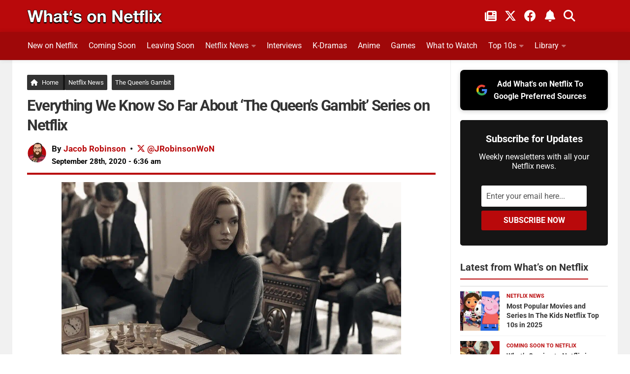

--- FILE ---
content_type: text/html; charset=UTF-8
request_url: https://www.whats-on-netflix.com/news/everything-we-know-so-far-about-the-queens-gambit-series-on-netflix/
body_size: 40851
content:
<!DOCTYPE html>
<html class="no-js" lang="en">
<head><meta charset="utf-8"><script>if(navigator.userAgent.match(/MSIE|Internet Explorer/i)||navigator.userAgent.match(/Trident\/7\..*?rv:11/i)){var href=document.location.href;if(!href.match(/[?&]nowprocket/)){if(href.indexOf("?")==-1){if(href.indexOf("#")==-1){document.location.href=href+"?nowprocket=1"}else{document.location.href=href.replace("#","?nowprocket=1#")}}else{if(href.indexOf("#")==-1){document.location.href=href+"&nowprocket=1"}else{document.location.href=href.replace("#","&nowprocket=1#")}}}}</script><script>(()=>{class RocketLazyLoadScripts{constructor(){this.v="2.0.4",this.userEvents=["keydown","keyup","mousedown","mouseup","mousemove","mouseover","mouseout","touchmove","touchstart","touchend","touchcancel","wheel","click","dblclick","input"],this.attributeEvents=["onblur","onclick","oncontextmenu","ondblclick","onfocus","onmousedown","onmouseenter","onmouseleave","onmousemove","onmouseout","onmouseover","onmouseup","onmousewheel","onscroll","onsubmit"]}async t(){this.i(),this.o(),/iP(ad|hone)/.test(navigator.userAgent)&&this.h(),this.u(),this.l(this),this.m(),this.k(this),this.p(this),this._(),await Promise.all([this.R(),this.L()]),this.lastBreath=Date.now(),this.S(this),this.P(),this.D(),this.O(),this.M(),await this.C(this.delayedScripts.normal),await this.C(this.delayedScripts.defer),await this.C(this.delayedScripts.async),await this.T(),await this.F(),await this.j(),await this.A(),window.dispatchEvent(new Event("rocket-allScriptsLoaded")),this.everythingLoaded=!0,this.lastTouchEnd&&await new Promise(t=>setTimeout(t,500-Date.now()+this.lastTouchEnd)),this.I(),this.H(),this.U(),this.W()}i(){this.CSPIssue=sessionStorage.getItem("rocketCSPIssue"),document.addEventListener("securitypolicyviolation",t=>{this.CSPIssue||"script-src-elem"!==t.violatedDirective||"data"!==t.blockedURI||(this.CSPIssue=!0,sessionStorage.setItem("rocketCSPIssue",!0))},{isRocket:!0})}o(){window.addEventListener("pageshow",t=>{this.persisted=t.persisted,this.realWindowLoadedFired=!0},{isRocket:!0}),window.addEventListener("pagehide",()=>{this.onFirstUserAction=null},{isRocket:!0})}h(){let t;function e(e){t=e}window.addEventListener("touchstart",e,{isRocket:!0}),window.addEventListener("touchend",function i(o){o.changedTouches[0]&&t.changedTouches[0]&&Math.abs(o.changedTouches[0].pageX-t.changedTouches[0].pageX)<10&&Math.abs(o.changedTouches[0].pageY-t.changedTouches[0].pageY)<10&&o.timeStamp-t.timeStamp<200&&(window.removeEventListener("touchstart",e,{isRocket:!0}),window.removeEventListener("touchend",i,{isRocket:!0}),"INPUT"===o.target.tagName&&"text"===o.target.type||(o.target.dispatchEvent(new TouchEvent("touchend",{target:o.target,bubbles:!0})),o.target.dispatchEvent(new MouseEvent("mouseover",{target:o.target,bubbles:!0})),o.target.dispatchEvent(new PointerEvent("click",{target:o.target,bubbles:!0,cancelable:!0,detail:1,clientX:o.changedTouches[0].clientX,clientY:o.changedTouches[0].clientY})),event.preventDefault()))},{isRocket:!0})}q(t){this.userActionTriggered||("mousemove"!==t.type||this.firstMousemoveIgnored?"keyup"===t.type||"mouseover"===t.type||"mouseout"===t.type||(this.userActionTriggered=!0,this.onFirstUserAction&&this.onFirstUserAction()):this.firstMousemoveIgnored=!0),"click"===t.type&&t.preventDefault(),t.stopPropagation(),t.stopImmediatePropagation(),"touchstart"===this.lastEvent&&"touchend"===t.type&&(this.lastTouchEnd=Date.now()),"click"===t.type&&(this.lastTouchEnd=0),this.lastEvent=t.type,t.composedPath&&t.composedPath()[0].getRootNode()instanceof ShadowRoot&&(t.rocketTarget=t.composedPath()[0]),this.savedUserEvents.push(t)}u(){this.savedUserEvents=[],this.userEventHandler=this.q.bind(this),this.userEvents.forEach(t=>window.addEventListener(t,this.userEventHandler,{passive:!1,isRocket:!0})),document.addEventListener("visibilitychange",this.userEventHandler,{isRocket:!0})}U(){this.userEvents.forEach(t=>window.removeEventListener(t,this.userEventHandler,{passive:!1,isRocket:!0})),document.removeEventListener("visibilitychange",this.userEventHandler,{isRocket:!0}),this.savedUserEvents.forEach(t=>{(t.rocketTarget||t.target).dispatchEvent(new window[t.constructor.name](t.type,t))})}m(){const t="return false",e=Array.from(this.attributeEvents,t=>"data-rocket-"+t),i="["+this.attributeEvents.join("],[")+"]",o="[data-rocket-"+this.attributeEvents.join("],[data-rocket-")+"]",s=(e,i,o)=>{o&&o!==t&&(e.setAttribute("data-rocket-"+i,o),e["rocket"+i]=new Function("event",o),e.setAttribute(i,t))};new MutationObserver(t=>{for(const n of t)"attributes"===n.type&&(n.attributeName.startsWith("data-rocket-")||this.everythingLoaded?n.attributeName.startsWith("data-rocket-")&&this.everythingLoaded&&this.N(n.target,n.attributeName.substring(12)):s(n.target,n.attributeName,n.target.getAttribute(n.attributeName))),"childList"===n.type&&n.addedNodes.forEach(t=>{if(t.nodeType===Node.ELEMENT_NODE)if(this.everythingLoaded)for(const i of[t,...t.querySelectorAll(o)])for(const t of i.getAttributeNames())e.includes(t)&&this.N(i,t.substring(12));else for(const e of[t,...t.querySelectorAll(i)])for(const t of e.getAttributeNames())this.attributeEvents.includes(t)&&s(e,t,e.getAttribute(t))})}).observe(document,{subtree:!0,childList:!0,attributeFilter:[...this.attributeEvents,...e]})}I(){this.attributeEvents.forEach(t=>{document.querySelectorAll("[data-rocket-"+t+"]").forEach(e=>{this.N(e,t)})})}N(t,e){const i=t.getAttribute("data-rocket-"+e);i&&(t.setAttribute(e,i),t.removeAttribute("data-rocket-"+e))}k(t){Object.defineProperty(HTMLElement.prototype,"onclick",{get(){return this.rocketonclick||null},set(e){this.rocketonclick=e,this.setAttribute(t.everythingLoaded?"onclick":"data-rocket-onclick","this.rocketonclick(event)")}})}S(t){function e(e,i){let o=e[i];e[i]=null,Object.defineProperty(e,i,{get:()=>o,set(s){t.everythingLoaded?o=s:e["rocket"+i]=o=s}})}e(document,"onreadystatechange"),e(window,"onload"),e(window,"onpageshow");try{Object.defineProperty(document,"readyState",{get:()=>t.rocketReadyState,set(e){t.rocketReadyState=e},configurable:!0}),document.readyState="loading"}catch(t){console.log("WPRocket DJE readyState conflict, bypassing")}}l(t){this.originalAddEventListener=EventTarget.prototype.addEventListener,this.originalRemoveEventListener=EventTarget.prototype.removeEventListener,this.savedEventListeners=[],EventTarget.prototype.addEventListener=function(e,i,o){o&&o.isRocket||!t.B(e,this)&&!t.userEvents.includes(e)||t.B(e,this)&&!t.userActionTriggered||e.startsWith("rocket-")||t.everythingLoaded?t.originalAddEventListener.call(this,e,i,o):(t.savedEventListeners.push({target:this,remove:!1,type:e,func:i,options:o}),"mouseenter"!==e&&"mouseleave"!==e||t.originalAddEventListener.call(this,e,t.savedUserEvents.push,o))},EventTarget.prototype.removeEventListener=function(e,i,o){o&&o.isRocket||!t.B(e,this)&&!t.userEvents.includes(e)||t.B(e,this)&&!t.userActionTriggered||e.startsWith("rocket-")||t.everythingLoaded?t.originalRemoveEventListener.call(this,e,i,o):t.savedEventListeners.push({target:this,remove:!0,type:e,func:i,options:o})}}J(t,e){this.savedEventListeners=this.savedEventListeners.filter(i=>{let o=i.type,s=i.target||window;return e!==o||t!==s||(this.B(o,s)&&(i.type="rocket-"+o),this.$(i),!1)})}H(){EventTarget.prototype.addEventListener=this.originalAddEventListener,EventTarget.prototype.removeEventListener=this.originalRemoveEventListener,this.savedEventListeners.forEach(t=>this.$(t))}$(t){t.remove?this.originalRemoveEventListener.call(t.target,t.type,t.func,t.options):this.originalAddEventListener.call(t.target,t.type,t.func,t.options)}p(t){let e;function i(e){return t.everythingLoaded?e:e.split(" ").map(t=>"load"===t||t.startsWith("load.")?"rocket-jquery-load":t).join(" ")}function o(o){function s(e){const s=o.fn[e];o.fn[e]=o.fn.init.prototype[e]=function(){return this[0]===window&&t.userActionTriggered&&("string"==typeof arguments[0]||arguments[0]instanceof String?arguments[0]=i(arguments[0]):"object"==typeof arguments[0]&&Object.keys(arguments[0]).forEach(t=>{const e=arguments[0][t];delete arguments[0][t],arguments[0][i(t)]=e})),s.apply(this,arguments),this}}if(o&&o.fn&&!t.allJQueries.includes(o)){const e={DOMContentLoaded:[],"rocket-DOMContentLoaded":[]};for(const t in e)document.addEventListener(t,()=>{e[t].forEach(t=>t())},{isRocket:!0});o.fn.ready=o.fn.init.prototype.ready=function(i){function s(){parseInt(o.fn.jquery)>2?setTimeout(()=>i.bind(document)(o)):i.bind(document)(o)}return"function"==typeof i&&(t.realDomReadyFired?!t.userActionTriggered||t.fauxDomReadyFired?s():e["rocket-DOMContentLoaded"].push(s):e.DOMContentLoaded.push(s)),o([])},s("on"),s("one"),s("off"),t.allJQueries.push(o)}e=o}t.allJQueries=[],o(window.jQuery),Object.defineProperty(window,"jQuery",{get:()=>e,set(t){o(t)}})}P(){const t=new Map;document.write=document.writeln=function(e){const i=document.currentScript,o=document.createRange(),s=i.parentElement;let n=t.get(i);void 0===n&&(n=i.nextSibling,t.set(i,n));const c=document.createDocumentFragment();o.setStart(c,0),c.appendChild(o.createContextualFragment(e)),s.insertBefore(c,n)}}async R(){return new Promise(t=>{this.userActionTriggered?t():this.onFirstUserAction=t})}async L(){return new Promise(t=>{document.addEventListener("DOMContentLoaded",()=>{this.realDomReadyFired=!0,t()},{isRocket:!0})})}async j(){return this.realWindowLoadedFired?Promise.resolve():new Promise(t=>{window.addEventListener("load",t,{isRocket:!0})})}M(){this.pendingScripts=[];this.scriptsMutationObserver=new MutationObserver(t=>{for(const e of t)e.addedNodes.forEach(t=>{"SCRIPT"!==t.tagName||t.noModule||t.isWPRocket||this.pendingScripts.push({script:t,promise:new Promise(e=>{const i=()=>{const i=this.pendingScripts.findIndex(e=>e.script===t);i>=0&&this.pendingScripts.splice(i,1),e()};t.addEventListener("load",i,{isRocket:!0}),t.addEventListener("error",i,{isRocket:!0}),setTimeout(i,1e3)})})})}),this.scriptsMutationObserver.observe(document,{childList:!0,subtree:!0})}async F(){await this.X(),this.pendingScripts.length?(await this.pendingScripts[0].promise,await this.F()):this.scriptsMutationObserver.disconnect()}D(){this.delayedScripts={normal:[],async:[],defer:[]},document.querySelectorAll("script[type$=rocketlazyloadscript]").forEach(t=>{t.hasAttribute("data-rocket-src")?t.hasAttribute("async")&&!1!==t.async?this.delayedScripts.async.push(t):t.hasAttribute("defer")&&!1!==t.defer||"module"===t.getAttribute("data-rocket-type")?this.delayedScripts.defer.push(t):this.delayedScripts.normal.push(t):this.delayedScripts.normal.push(t)})}async _(){await this.L();let t=[];document.querySelectorAll("script[type$=rocketlazyloadscript][data-rocket-src]").forEach(e=>{let i=e.getAttribute("data-rocket-src");if(i&&!i.startsWith("data:")){i.startsWith("//")&&(i=location.protocol+i);try{const o=new URL(i).origin;o!==location.origin&&t.push({src:o,crossOrigin:e.crossOrigin||"module"===e.getAttribute("data-rocket-type")})}catch(t){}}}),t=[...new Map(t.map(t=>[JSON.stringify(t),t])).values()],this.Y(t,"preconnect")}async G(t){if(await this.K(),!0!==t.noModule||!("noModule"in HTMLScriptElement.prototype))return new Promise(e=>{let i;function o(){(i||t).setAttribute("data-rocket-status","executed"),e()}try{if(navigator.userAgent.includes("Firefox/")||""===navigator.vendor||this.CSPIssue)i=document.createElement("script"),[...t.attributes].forEach(t=>{let e=t.nodeName;"type"!==e&&("data-rocket-type"===e&&(e="type"),"data-rocket-src"===e&&(e="src"),i.setAttribute(e,t.nodeValue))}),t.text&&(i.text=t.text),t.nonce&&(i.nonce=t.nonce),i.hasAttribute("src")?(i.addEventListener("load",o,{isRocket:!0}),i.addEventListener("error",()=>{i.setAttribute("data-rocket-status","failed-network"),e()},{isRocket:!0}),setTimeout(()=>{i.isConnected||e()},1)):(i.text=t.text,o()),i.isWPRocket=!0,t.parentNode.replaceChild(i,t);else{const i=t.getAttribute("data-rocket-type"),s=t.getAttribute("data-rocket-src");i?(t.type=i,t.removeAttribute("data-rocket-type")):t.removeAttribute("type"),t.addEventListener("load",o,{isRocket:!0}),t.addEventListener("error",i=>{this.CSPIssue&&i.target.src.startsWith("data:")?(console.log("WPRocket: CSP fallback activated"),t.removeAttribute("src"),this.G(t).then(e)):(t.setAttribute("data-rocket-status","failed-network"),e())},{isRocket:!0}),s?(t.fetchPriority="high",t.removeAttribute("data-rocket-src"),t.src=s):t.src="data:text/javascript;base64,"+window.btoa(unescape(encodeURIComponent(t.text)))}}catch(i){t.setAttribute("data-rocket-status","failed-transform"),e()}});t.setAttribute("data-rocket-status","skipped")}async C(t){const e=t.shift();return e?(e.isConnected&&await this.G(e),this.C(t)):Promise.resolve()}O(){this.Y([...this.delayedScripts.normal,...this.delayedScripts.defer,...this.delayedScripts.async],"preload")}Y(t,e){this.trash=this.trash||[];let i=!0;var o=document.createDocumentFragment();t.forEach(t=>{const s=t.getAttribute&&t.getAttribute("data-rocket-src")||t.src;if(s&&!s.startsWith("data:")){const n=document.createElement("link");n.href=s,n.rel=e,"preconnect"!==e&&(n.as="script",n.fetchPriority=i?"high":"low"),t.getAttribute&&"module"===t.getAttribute("data-rocket-type")&&(n.crossOrigin=!0),t.crossOrigin&&(n.crossOrigin=t.crossOrigin),t.integrity&&(n.integrity=t.integrity),t.nonce&&(n.nonce=t.nonce),o.appendChild(n),this.trash.push(n),i=!1}}),document.head.appendChild(o)}W(){this.trash.forEach(t=>t.remove())}async T(){try{document.readyState="interactive"}catch(t){}this.fauxDomReadyFired=!0;try{await this.K(),this.J(document,"readystatechange"),document.dispatchEvent(new Event("rocket-readystatechange")),await this.K(),document.rocketonreadystatechange&&document.rocketonreadystatechange(),await this.K(),this.J(document,"DOMContentLoaded"),document.dispatchEvent(new Event("rocket-DOMContentLoaded")),await this.K(),this.J(window,"DOMContentLoaded"),window.dispatchEvent(new Event("rocket-DOMContentLoaded"))}catch(t){console.error(t)}}async A(){try{document.readyState="complete"}catch(t){}try{await this.K(),this.J(document,"readystatechange"),document.dispatchEvent(new Event("rocket-readystatechange")),await this.K(),document.rocketonreadystatechange&&document.rocketonreadystatechange(),await this.K(),this.J(window,"load"),window.dispatchEvent(new Event("rocket-load")),await this.K(),window.rocketonload&&window.rocketonload(),await this.K(),this.allJQueries.forEach(t=>t(window).trigger("rocket-jquery-load")),await this.K(),this.J(window,"pageshow");const t=new Event("rocket-pageshow");t.persisted=this.persisted,window.dispatchEvent(t),await this.K(),window.rocketonpageshow&&window.rocketonpageshow({persisted:this.persisted})}catch(t){console.error(t)}}async K(){Date.now()-this.lastBreath>45&&(await this.X(),this.lastBreath=Date.now())}async X(){return document.hidden?new Promise(t=>setTimeout(t)):new Promise(t=>requestAnimationFrame(t))}B(t,e){return e===document&&"readystatechange"===t||(e===document&&"DOMContentLoaded"===t||(e===window&&"DOMContentLoaded"===t||(e===window&&"load"===t||e===window&&"pageshow"===t)))}static run(){(new RocketLazyLoadScripts).t()}}RocketLazyLoadScripts.run()})();</script>

<meta name="viewport" content="width=device-width, initial-scale=1.0">
<meta name="theme-color" content="#151515" />
<meta name="twitter:widgets:theme" content="dark">
<meta name="twitter:widgets:border-color" content="#b9090b">
<link rel="profile" href="https://gmpg.org/xfn/11">
<link rel="alternate" type="application/rss+xml" title="What's on Netflix Feed" href="https://www.whats-on-netflix.com/feed/">
<link rel="shortcut icon" href="/favicon.ico">
<link rel="apple-touch-icon" href="/apple-touch-icon.png">
<link rel="icon" href="/logo.svg" type="image/svg+xml">
<link rel="search" type="application/opensearchdescription+xml" title="What\'s on Netflix" href="https://www.whats-on-netflix.com/opensearch.xml" />
<link rel="preload" href="https://whats-on-netflix.com/wp-content/uploads/2023/09/whats-on-netflix-2023-logo.png" as="image" type="image/png">
<link rel="preload" as="image" href="https://www.whats-on-netflix.com/wp-content/uploads/2020/09/netflix-limited-series-the-queens-gambit-coming-in-october-2020.jpg.webp" imagesrcset="https://www.whats-on-netflix.com/wp-content/uploads/2020/09/netflix-limited-series-the-queens-gambit-coming-in-october-2020.jpg.webp 1280w" imagesizes="(max-width: 1280px) 100vw, 1280px" type="image/webp">
<link rel="preload" as="image" href="https://www.whats-on-netflix.com/wp-content/uploads/2020/09/netflix-limited-series-the-queens-gambit-coming-in-october-2020.jpg" imagesrcset="https://www.whats-on-netflix.com/wp-content/uploads/2020/09/netflix-limited-series-the-queens-gambit-coming-in-october-2020-480x270.jpg 480w, https://www.whats-on-netflix.com/wp-content/uploads/2020/09/netflix-limited-series-the-queens-gambit-coming-in-october-2020-768x432.jpg 768w, https://www.whats-on-netflix.com/wp-content/uploads/2020/09/netflix-limited-series-the-queens-gambit-coming-in-october-2020-943x530.jpg 943w, https://www.whats-on-netflix.com/wp-content/uploads/2020/09/netflix-limited-series-the-queens-gambit-coming-in-october-2020.jpg 1280w" imagesizes="(max-width: 1280px) 100vw, 1280px">
<title>Everything We Know So Far About &#039;The Queen&#039;s Gambit&#039; Series on Netflix</title>
<link data-rocket-prefetch href="https://whats-on-netflix.com" rel="dns-prefetch">
<link data-rocket-prefetch href="https://exchange.pubnation.com" rel="dns-prefetch">
<link data-rocket-prefetch href="https://scripts.pubnation.com" rel="dns-prefetch">
<link data-rocket-prefetch href="https://www.googletagmanager.com" rel="dns-prefetch">
<link data-rocket-prefetch href="https://securepubads.g.doubleclick.net" rel="dns-prefetch">
<link data-rocket-prefetch href="https://ajax.googleapis.com" rel="dns-prefetch">
<link crossorigin data-rocket-preload as="font" href="https://www.whats-on-netflix.com/wp-content/cache/fonts/1/google-fonts/fonts/s/roboto/v50/KFO7CnqEu92Fr1ME7kSn66aGLdTylUAMa3yUBA.woff2" rel="preload">
<link crossorigin data-rocket-preload as="font" href="https://use.fontawesome.com/releases/v6.4.2/webfonts/fa-solid-900.woff2" rel="preload">
<link crossorigin data-rocket-preload as="font" href="https://use.fontawesome.com/releases/v6.4.2/webfonts/fa-brands-400.woff2" rel="preload">
<style id="wpr-usedcss">img:is([sizes=auto i],[sizes^="auto," i]){contain-intrinsic-size:3000px 1500px}img[data-dominant-color]:not(.has-transparency){background-color:var(--dominant-color)}a,abbr,address,article,aside,b,blockquote,body,caption,code,div,dl,dt,em,fieldset,footer,form,h1,h2,h3,h4,h5,header,html,i,iframe,img,label,legend,li,nav,object,p,small,span,strong,table,tbody,td,th,thead,time,tr,tt,ul,video{margin:0;padding:0;border:0;font:inherit;vertical-align:baseline}article,aside,footer,header,nav{display:block}ul{list-style:none}blockquote{quotes:none}blockquote:after,blockquote:before{content:none}table{border-collapse:collapse;border-spacing:0}b{font-weight:700}small{font-size:90%}html{scroll-padding-top:65px;box-sizing:border-box;-webkit-font-smoothing:antialiased}*,:after,:before{box-sizing:inherit}body{background:#fff;font-size:17px;line-height:1.5em;color:#000;font-weight:400;font-family:Roboto,-apple-system,BlinkMacSystemFont,Helvetica,Arial,sans-serif;overflow-x:hidden}::selection{background:#b9090b;color:#fff}::-moz-selection{background:#b9090b;color:#fff}a{color:#b9090b;text-decoration:none;outline:0}.entry-inner a{text-decoration:underline}a:hover{color:#555}img{max-width:100%;height:auto}a,a:after,a:before{-webkit-transition:.2s;-moz-transition:.2s;-o-transition:.2s;transition:all .2s ease}a img{-webkit-transition:opacity .2s;-moz-transition:opacity .2s;-o-transition:opacity .2s;transition:opacity .2s ease}address,em{font-style:italic}strong{font-weight:600;color:#161616}.left{float:left}.right{float:right}.aligncenter{margin-left:auto;margin-right:auto}.clear{display:block;overflow:hidden;visibility:hidden;width:0;height:0}.group:after,.group:before{content:"";display:table}.clear,.group:after{clear:both}.group{zoom:1}.fa{width:1em;text-align:center}button,input,label,select,textarea{font-family:inherit}.themeform button,.themeform input,.themeform label,.themeform select,.themeform textarea{font-size:14px}.themeform button::-moz-focus-inner,.themeform input::-moz-focus-inner{border:0;padding:0}.themeform input[type=email],.themeform input[type=number],.themeform input[type=password],.themeform input[type=text],.themeform input[type=url]{margin:0;-moz-box-sizing:border-box;-webkit-box-sizing:border-box;box-sizing:border-box;-webkit-border-radius:0;border-radius:0}.themeform button,.themeform input[type=submit],.themeform select,.themeform textarea{margin:0;-moz-box-sizing:border-box;-webkit-box-sizing:border-box;box-sizing:border-box}.themeform button,.themeform textarea{-webkit-border-radius:0;border-radius:0}.themeform button,.themeform input,.themeform select,.themeform textarea{-moz-appearance:none;-webkit-appearance:none;-moz-transition:.2s;-webkit-transition:.2s;transition:all .2s ease}.themeform select{appearance:normal;-moz-appearance:menulist;-webkit-appearance:menulist}.themeform input[type=checkbox]{-moz-appearance:checkbox;-webkit-appearance:checkbox}.themeform input[type=radio]{-moz-appearance:radio;-webkit-appearance:radio}.themeform label{font-weight:600;color:#333}.themeform input[type=email],.themeform input[type=number],.themeform input[type=password],.themeform input[type=text],.themeform input[type=url],.themeform select,.themeform textarea{background:#fff;border:2px solid #eee;color:#777;display:block;max-width:100%;outline:0;padding:7px 8px;width:100%}.themeform input[type=email]:focus,.themeform input[type=number]:focus,.themeform input[type=password]:focus,.themeform input[type=text]:focus,.themeform input[type=url]:focus,.themeform select:focus,.themeform textarea:focus{border-color:#ccc;color:#333;-webkit-box-shadow:0 0 3px rgba(0,0,0,.1);box-shadow:0 0 3px rgba(0,0,0,.1)}.themeform label .required{color:#b9090b}.themeform button[type=submit],.themeform input[type=submit]{background:#b9090b;color:#fff;padding:8px 14px;font-weight:600;display:inline-block;border:0;cursor:pointer;-webkit-border-radius:3px;border-radius:3px}.themeform button[type=submit]:hover,.themeform input[type=submit]:hover{background:#333}.themeform.searchform div{position:relative}.themeform.searchform div input{padding-left:26px;line-height:20px}.entry{font-size:18px;line-height:1.7em}.entry address,.entry p{margin-bottom:27px}.entry dt,h1,h2,h3,h4,h5{color:#333;font-weight:600}.entry ul{margin:0 0 15px 30px}.entry ul ul{margin-bottom:0}.entry li{margin:0}.entry ul li{list-style:square}@media only screen and (max-width:600px){.author-pic{max-width:90px}}.entry blockquote{position:relative;color:#fff;margin:0 0 20px;padding:25px 22px;border-left:5px solid #b9090b;background:#252525}.entry blockquote p{margin-bottom:.75em}body.page h1{font-size:37px;line-height:45px}.entry img.aligncenter{margin:18px auto;clear:both;display:block}.entry img .size-full{width:100%!important}.entry .wp-caption{max-width:100%;margin-bottom:35px;padding-top:5px;text-align:center}.entry .wp-caption-text{color:#d5d5d5;font-size:12px;padding:0 8px;margin:0;margin-top:-10px;text-align:left;background:#151515;border-bottom:5px solid #b9090b}.entry .wp-caption a{border-bottom:0}.entry .wp-caption img,.site-title a img{margin:0;max-width:100%;height:auto}.entry .wp-caption.alignnone{width:100%!important;overflow:hidden}.entry .wp-caption.alignnone img{margin:0 auto;max-width:100%!important}.entry table{font-size:14px;margin-bottom:1.5em;width:100%;text-align:center}.entry table thead tr{background:#b9090b!important;color:#fff}.entry table tr.alt{background:#f2f2f2}.entry table td{border:1px solid #f2f2f2;text-align:left;padding:5px;vertical-align:middle;background:#f9f9f9}.entry table th{font-weight:600;text-align:left;border-top:1px solid #f2f2f2;border-bottom:1px solid #f2f2f2;padding:10px 5px}h1,h2,h3,h4,h5{-ms-word-wrap:break-word;word-wrap:break-word}.entry h1,.entry h2,.entry h3,.entry h4{margin-bottom:14px;font-weight:600;line-height:1.3em}.entry h5{margin-bottom:14px;line-height:1.3em}.entry h1{font-size:34px;letter-spacing:-1px}.entry h2{font-size:30px;letter-spacing:-.7px}.entry h3{font-size:25px;letter-spacing:-.5px}.entry h4{font-size:21px;letter-spacing:-.3px}.entry h5{font-size:18px;font-weight:600}.heading{font-size:14px;font-weight:600}.heading{font-size:18px;margin-bottom:1em}.heading i{font-size:22px;margin-right:6px}#wrapper{min-width:1024px;height:100%}.container{margin:0 auto;max-width:1230px}.container,.main,.main-inner{position:relative}.main-inner{min-height:800px}.content{width:100%;position:relative}.pad{padding:30px 30px 20px}.col-2cl .main-inner{background:var(--wpr-bg-27cbcd64-0cd0-4a2e-9490-3e90d0f4b46a) right 0 repeat-y;padding-right:340px}.col-2cl .s1{float:right;margin-right:-340px}.col-2cl .content{float:left}button.search__submit{width:100%;margin-top:8px}.sidebar{padding-bottom:20px;position:relative;z-index:2}.sidebar .pad{padding-left:20px;padding-right:20px}.s1{width:340px;z-index:2}.last{clear:right;margin-right:0!important}iframe,object{max-width:100%}.social-links{float:right;position:relative}.social-links li{display:inline-block;margin-left:8px;line-height:16px;font-size:0}.social-links li a{display:block!important;position:relative;text-align:center}.social-links .social-tooltip{color:#fff;color:rgba(255,255,255,.7);font-size:24px;display:inline;position:relative;z-index:9}.category h4{font-size:26px;padding-bottom:10px}.sharre{padding:14px 10px!important;margin-right:5px;border:0;border-radius:4px!important;background-color:#252525;text-decoration:none;font-size:16px;font-weight:700;color:#fff;z-index:1;transition:transform .1s ease-in}.sharre i{font-size:18px}.post-tags .sharre{min-width:40px;text-align:center}.facebook{background-color:#3b5998!important}a.sharre:hover{background:#595959;color:#fff}.email{background:#9f0808!important}.twitter{background-color:#000!important}.nav-container{background:#888;z-index:99;position:relative}.nav li>a:after,.nav>li>a:after{font-family:FontAwesome;display:inline-block}@media only screen and (min-width:720px){.home-button{margin-right:-5px!important;border-right:5px solid #161616!important;padding-right:9px!important}.nav-wrap{height:auto!important}.nav{font-size:0;position:relative}.nav li a{color:#ccc;display:block;line-height:20px}.nav li>a:after{content:"\f0da";float:right;opacity:.4}.nav>li>a:after{content:"\f0d7";float:none;margin-left:6px;font-size:14px;line-height:1.2em}.nav li>a:only-child:after{content:"";margin:0}#footer .nav li>a:after{content:"\f0da"}#footer .nav>li>a:after{content:"\f0d8"}#footer .nav li>a:only-child:after{content:""}.nav>li{font-size:17px;text-transform:uppercase;border-right:1px solid #999;display:inline-block;position:relative}.nav>li>a{padding:15px 14px}.nav ul,.nav>li:hover>a,.nav>li>a:hover{background:#777}.nav li.current-post-parent>a,.nav li:hover>a,.nav li>a:hover{color:#fff}.nav li:hover>ul,.nav ul li{display:block}.nav ul{display:none;position:absolute;left:0;top:50px;width:180px;padding:10px 0;z-index:2;-webkit-transform:translateZ(0);-webkit-box-shadow:0 2px 2px rgba(0,0,0,.15);box-shadow:0 2px 2px rgba(0,0,0,.15)}.nav ul li{font-size:14px;position:relative;padding:0}.nav ul li a{padding:10px 20px}.nav ul li:last-child{border-bottom:0!important}.nav ul ul{position:absolute;top:-10px;left:180px}}@media only screen and (max-width:799px){.nav{font-weight:600}.nav-container{text-transform:none}.nav-wrap{position:relative;height:0;overflow:hidden}.expand .nav-wrap{height:auto}.nav,.nav-wrap{float:left;width:100%;height:45px;display:inline-flex;overflow:hidden;overflow-x:scroll}.nav li a{white-space:nowrap;line-height:20px;padding:12px 8px;display:inline-flex}.nav li li a{padding-left:15px;padding-right:15px;display:inline-flex}.nav li>a:after{content:'\f0d7';opacity:.5}.nav>li>a:after{content:'\f0d7';font-size:14px}.nav li>a:only-child:after{content:''}.nav>li{font-size:15px;display:inline}.nav li.current-post-parent>a,.nav li>a:hover{color:#fff}.nav ul{display:block!important;margin-left:40px}.nav ul li{font-weight:300}.nav ul li a{padding-top:6px;padding-bottom:6px}}#header-top{background:0;height:65px}#header .pad{padding-top:0;padding-bottom:0}#header-bottom{background:#9f0809;border-bottom:1px solid rgba(0,0,0,.1);-webkit-box-shadow:0 0 10px rgba(0,0,0,.1);box-shadow:0 0 10px rgba(0,0,0,.1);z-index:9;position:relative}@media only screen and (min-width:1025px){#header-bottom.fixed{background:rgba(255,255,255,.95);position:fixed;top:0;left:0;right:0;z-index:99;border-bottom:1px solid rgba(0,0,0,.1);-webkit-box-shadow:0 0 10px rgba(0,0,0,.1);box-shadow:0 0 10px rgba(0,0,0,.1)}}a.social-tooltip.trigger-notification{border-left:2px solid #ffffff5c;padding-left:20px;padding-right:5px}#header-top .social-links{top:10px;right:50px}#header-top .social-links li{margin:0 6px}#header-top .social-links .social-tooltip{color:#fff}#header-top small{color:#fff;font-weight:700;margin-left:8px}#footer-bottom .social-links a:hover,#footer-bottom a:hover,#header-top .social-links .social-tooltip:hover{color:#fff}#header-top .social-links .social-tooltip:hover:after,#header-top .social-links .social-tooltip:hover:before{display:none}.site-title{font-size:40px;font-weight:600;text-transform:uppercase;letter-spacing:-.5px;float:left;line-height:60px}.site-title a{display:block;padding:10px 0;color:#fff;max-width:100%}.site-title a img{display:block;max-height:60px;padding:0;margin:0 auto;-webkit-box-shadow:none;box-shadow:none;-webkit-border-radius:0;border-radius:0}#header-top .pad{padding-top:10px;height:50px}#nav-header.nav-container{background:0}@media only screen and (min-width:720px){#nav-header .nav{margin:10px 0 0}#nav-header .nav li a{color:#fff;font-weight:400;font-size:16px}#nav-header .nav li a:hover{color:#333}#nav-header .nav>li{height:46px;border-right:0;margin-right:20px;padding-bottom:10px;font-size:14px;text-transform:none}#nav-header .nav>li:last-child{margin-right:40px}#nav-header .nav>li>a{padding:7px 0;border:1px solid transparent}#nav-header .nav>li:hover>a,#nav-header .nav>li>a:hover{background:0;color:#c3c3c3}#nav-header .nav>li.current-post-parent>a{color:#f1f1f1!important}#nav-header .nav li.current-post-parent>a{color:#333}#nav-header .nav ul{top:40px;width:190px;background:#fff;border-radius:3px}#nav-header .nav ul:before{content:'';display:inline-block;border-left:8px solid transparent;border-right:8px solid transparent;border-top:8px solid transparent;border-bottom:8px solid #fff;position:absolute;top:-15px;left:20px}#nav-header .nav ul li{font-size:13px;-webkit-box-shadow:0 1px 0 rgba(0,0,0,.04);box-shadow:0 1px 0 rgba(0,0,0,.04)}#nav-header .nav ul li:last-child{box-shadow:none;-webkit-box-shadow:none}#nav-header .nav ul ul{top:-10px;left:190px}#nav-header .nav ul ul:before{display:none}}@media only screen and (max-width:799px){#nav-header .container{padding-left:0}#nav-header .nav li a{color:#fff}#nav-header .nav>li:last-child{margin-bottom:20px;padding-right:40px}#nav-header .nav li.current-post-parent>a,#nav-header .nav li>a:hover{background:rgba(0,0,0,.1);color:#fff}}.featured-wrap{background:#262626;float:left;width:100%;margin-bottom:20px}#page{background:#f1f1f1}#page .container{background:#fff}#footer{background:#151515;color:#c3c3c3;width:100%}#footer .pad{padding-bottom:30px}#footer-bottom{border-top:2px solid #b9090b}#footer-bottom .pad{padding-top:30px}#footer-bottom a{color:#fff;color:rgba(255,255,255,.9)}#footer-bottom #footer-logo{display:block;margin-bottom:20px;max-height:50px;-webkit-box-shadow:none;box-shadow:none;-webkit-border-radius:0;border-radius:0}#footer-bottom #copyright{color:#fff;color:rgba(255,255,255,.6);font-size:13px;line-height:1.5em}.newsletter-signup{border-top:5px solid #b9090b;background:#333;border-bottom:5px solid #000;margin-bottom:0!important}#footer-bottom .social-links{padding-top:10px}#footer-bottom .social-links a{color:rgba(255,255,255,.6)}#footer-bottom .social-links .social-tooltip{font-size:24px}#nav-footer.nav-container{background:#222;border-bottom:1px solid #333}#nav-footer .container{padding:0 30px}@media only screen and (min-width:720px){#nav-footer .nav{font-weight:600}#nav-footer .nav li a{color:#fff;color:rgba(255,255,255,.7);text-transform:uppercase}#nav-footer .nav>li{border-right:0;border-left:1px solid rgba(255,255,255,.05);font-size:13px}#nav-footer .nav>li:hover>a,#nav-footer .nav>li>a:hover{background:0;color:#fff}#nav-footer .nav li.current-post-parent>a,#nav-footer .nav li:hover>a,#nav-footer .nav li>a:hover{color:#fff}#nav-footer .nav ul{background:#222;bottom:49px;top:auto;text-align:left;-webkit-box-shadow:0 -2px 2px rgba(0,0,0,.05);box-shadow:0 -2px 2px rgba(0,0,0,.05)}#nav-footer .nav ul li{font-size:13px;box-shadow:0 1px 0 rgba(255,255,255,.06);-webkit-box-shadow:0 1px 0 rgba(255,255,255,.06)}#nav-footer .nav ul li:last-child{box-shadow:none;-webkit-box-shadow:none}#nav-footer .nav ul ul{position:absolute;top:auto;bottom:-10px}}@media only screen and (max-width:799px){#nav-footer.nav-container{border-left:0;border-right:0}#nav-footer .container{padding:0}#nav-footer .nav li a{color:#fff;color:rgba(255,255,255,.8);border-top:1px solid rgba(255,255,255,.06)}#nav-footer .nav>li:last-child{margin-bottom:20px}#nav-footer .nav li.current-post-parent>a,#nav-footer .nav li>a:hover{background:rgba(0,0,0,.06);color:#fff}}.alx-tab img{display:block;width:100%;height:auto}.alx-tab li:hover .tab-item-thumbnail{opacity:.75}.post-title{font-size:21px;letter-spacing:-.5px;line-height:1.3em;font-weight:600;margin-bottom:20px}.post-title a{color:#333}.post-title a:hover{color:#b9090b}.card-image{background:#000;min-height:100px}.widget label.screen-reader-text{display:none}.single .post-title{font-size:31px;letter-spacing:-1.5px;font-weight:600;color:#333;line-height:1.3em;margin:10px 0 15px}.single .entry{border-top:4px solid #b9090b;margin-top:10px}.single .entry-inner{margin:10px auto;max-width:690px}.post-tags a,.post-tags span{font-size:14px;color:#999;display:inline-block;margin:0 7px 0 0}.post-tags{height:auto}.post-tags a{background:#333;white-space:nowrap;font-size:13px;padding:3px 7px;margin:0 5px 2px 0;-webkit-border-radius:2px;border-radius:2px;color:#fff}.post-tags a:hover,.post-tags a:hover span,.post-tags:hover span{color:#fff}.related-posts-header{margin-top:10px;padding-top:15px;border-top:3px solid #e6e6e6}.widget{color:#777;font-size:14px;overflow:hidden}.widget a,.widget>h3{font-weight:600}.widget a:hover,.widget>ul li a:hover:before{color:#f4f4f4}.widget>h3{font-size:20px;padding:15px 0;position:relative}.widget a,.widget>h3 a,.widget>h3 a:hover{color:#333}.widget>h3 a img{display:none;float:left;margin:3px 7px 0 0}.widget select{border:1px solid #eee;color:#777;font-size:15px;padding:7px;width:100%;max-width:100%}.sidebar .widget{padding:0 20px}.widget>div>ul li a:before,.widget>ul li a:before,.widget>ul li:before{font-family:FontAwesome;font-weight:400;font-size:12px;margin-right:6px;color:#ccc;display:inline-block!important;width:1em;text-align:center}.widget>h3>span{display:inline-block;padding-bottom:10px;border-bottom:2px solid #b9090b;position:relative;bottom:-2px}.alx-tab li{padding:10px 0;border-bottom:1px solid #f2f2f2}.alx-tab .tab-item-category a:hover{color:#333!important}.alx-tab li{font-weight:400;line-height:1.4em;overflow:hidden}.alx-tab a{-webkit-transition:.2s;-moz-transition:.2s;transition:all .2s ease}.alx-tab.thumbs-enabled li{padding-left:94px}.alx-tab .tab-item-thumbnail{width:80px;margin-left:-94px;float:left;position:relative}.alx-tab .tab-item-thumbnail{-webkit-transition:1s;-moz-transition:1s;transition:all 1s ease}.alx-tab .tab-item-category{font-size:11px}.alx-tab .tab-item-category{color:#aaa;text-transform:uppercase}.alx-tab .tab-item-title a{font-weight:600;color:#333}.alx-tab .tab-item-title{font-size:14px;line-height:1.4em}.alx-tab .tab-item-title{margin:2px 0;-ms-word-wrap:break-word;word-wrap:break-word}.alx-tab .tab-item-category a,.alx-tab li:hover .tab-item-title a,.dark .widget a:hover{color:#b9090b}.dark .widget{color:#999;padding:20px 0}.dark .widget a{color:#bbb}.dark .alx-tab li,.dark .widget>h3{border-color:#333}.dark .widget>h3,.dark .widget>h3 a,.dark .widget>h3 a:hover,.dark .widget>ul li a:hover:before{color:#fff}.dark .widget select{background:0;border-color:#333;color:#777}.dark .widget>div>ul li a:before,.dark .widget>ul li a:before,.dark .widget>ul li:before{color:#777;opacity:.5}.dark .alx-tab .tab-item-category a:hover{color:#ccc!important}.dark .alx-tab .tab-item-category a,.dark .alx-tab li:hover .tab-item-title a{color:#b9090b}#header,.post-tags a:hover,.themeform button[type=submit],.themeform input[type=submit]{background-color:#b9090b!important}span.mo-note-content a{color:#fff;text-decoration:underline}.mo-optin-form-wrapper{height:255px}hr{border:0;background:#b9090b;height:3px;margin:30px 0;clear:both}.modal-wrapper{width:100%;height:100%;position:fixed;top:0;left:0;background:rgba(0,0,0,.75);visibility:hidden;opacity:0;-webkit-transition:.25s ease-in-out;-moz-transition:.25s ease-in-out;-o-transition:.25s ease-in-out;transition:all .25s ease-in-out;z-index:999999!important}.modal-wrapper.open{opacity:1;visibility:visible}.modal{width:600px;display:block;margin:50% 0 0 -300px;position:relative;top:40%;left:50%;background:#fff;opacity:0;-webkit-transition:.25s ease-in-out;-moz-transition:.25s ease-in-out;-o-transition:.25s ease-in-out;transition:all .25s ease-in-out}.modal-wrapper.open .modal{margin-top:-250px;opacity:1}.head{padding:1.5em 5%;overflow:hidden;background:#b9090b}.head h2{float:left;color:#fff;font-size:26px;font-weight:300;padding-top:5px}.btn-close{width:32px;height:32px;display:block;float:right}.btn-close::after,.btn-close::before{content:'';width:32px;height:6px;display:block;background:#fff}.btn-close::before{margin-top:12px;-webkit-transform:rotate(45deg);-moz-transform:rotate(45deg);-o-transform:rotate(45deg);transform:rotate(45deg)}.btn-close::after{margin-top:-6px;-webkit-transform:rotate(-45deg);-moz-transform:rotate(-45deg);-o-transform:rotate(-45deg);transform:rotate(-45deg)}.modal-content{padding:5%}.modal-content h4{color:#000!important}.blur{-webkit-filter:blur(2px);-moz-filter:blur(2px);-o-filter:blur(2px);-ms-filter:blur(2px);filter:blur(2px)}select{background:#fff;border:2px solid #eee;color:#777;max-width:100%;outline:0;padding:7px 8px}@-webkit-keyframes ring{0%{-webkit-transform:rotate(-15deg);transform:rotate(-15deg)}2%{-webkit-transform:rotate(15deg);transform:rotate(15deg)}4%{-webkit-transform:rotate(-18deg);transform:rotate(-18deg)}6%{-webkit-transform:rotate(18deg);transform:rotate(18deg)}8%{-webkit-transform:rotate(-22deg);transform:rotate(-22deg)}10%{-webkit-transform:rotate(22deg);transform:rotate(22deg)}12%{-webkit-transform:rotate(-18deg);transform:rotate(-18deg)}14%{-webkit-transform:rotate(18deg);transform:rotate(18deg)}16%{-webkit-transform:rotate(-12deg);transform:rotate(-12deg)}18%{-webkit-transform:rotate(12deg);transform:rotate(12deg)}100%,20%{-webkit-transform:rotate(0);transform:rotate(0)}}@keyframes ring{0%{-webkit-transform:rotate(-15deg);transform:rotate(-15deg)}2%{-webkit-transform:rotate(15deg);transform:rotate(15deg)}4%{-webkit-transform:rotate(-18deg);transform:rotate(-18deg)}6%{-webkit-transform:rotate(18deg);transform:rotate(18deg)}8%{-webkit-transform:rotate(-22deg);transform:rotate(-22deg)}10%{-webkit-transform:rotate(22deg);transform:rotate(22deg)}12%{-webkit-transform:rotate(-18deg);transform:rotate(-18deg)}14%{-webkit-transform:rotate(18deg);transform:rotate(18deg)}16%{-webkit-transform:rotate(-12deg);transform:rotate(-12deg)}18%{-webkit-transform:rotate(12deg);transform:rotate(12deg)}100%,20%{-webkit-transform:rotate(0);transform:rotate(0)}}.faa-ring.animated{-webkit-animation:2s infinite ring;animation:2s infinite ring;transform-origin-x:50%;transform-origin-y:0;transform-origin-z:initial}.originals-sidebar{background:#b9090b;color:#fff;padding:25px;font-size:24px;font-weight:300}.originals-sidebar p{font-size:22px;font-weight:300;line-height:26px;margin-top:10px}.originals-sidebar hr{width:40%;background:#fff}.new-titles-number{font-size:48px;font-weight:300}.originals-sidebar h5{color:#fff}.library-sidebar{width:100%;border:2px solid #b9090b;margin-top:20px;padding:20px;font-size:16px;color:#b9090b;margin-bottom:10px}span.month{background:#b9090b;height:37.5px;color:#fff}span.date{height:50px;font-size:1.1em;positon:relative}span.date:after{content:'';height:7.5px;width:100px;background:#dcdcdc;position:absolute;left:0;bottom:0}.fab{font-weight:300}.entry h3 strong{color:#fff!important}.modal-content .mo-optin-form-headline{background:#b9090b;font-size:20px;padding:10px}.entry h3{background:#b9090b;color:#fff;padding:20px;margin-bottom:25px;border-bottom:4px solid #242424}img:not([src]){visibility:hidden}@-moz-document url-prefix(){img:-moz-loading{visibility:hidden}}.recommendation-bar{position:relative;width:100%;white-space:nowrap;display:inline-block;overflow-x:scroll;overflow-y:hidden;-webkit-overflow-scrolling:touch}.related-list .page_item{padding:8px 12px 9px 37px;margin-bottom:8px;background:#f4f4f4;overflow:hidden}.related-list .page_item:hover{background:#b9090b}.related-list a:hover{color:#fff}.recommendation-bar ::-webkit-scrollbar-thumb:horizontal{background-color:#5b0b2b}.recommendation-bar ::-webkit-scrollbar-thumb:horizontal:hover{background-color:#b31252;border:1px solid #5b0b2b}.recommendation-bar ::-webkit-scrollbar-thumb:vertical{background-color:#2a8894}.recommendation-bar ::-webkit-scrollbar-thumb:vertical:hover{background-color:#32bfd1;border:1px solid #2a8894}.recommendation-bar .card{display:inline-block}.card{max-width:210px;vertical-align:top}.card-title{background:#151515;padding:15px 10px 0;white-space:normal;min-height:100px;margin-top:-7px;text-overflow:ellipsis}.card-title p{display:block;display:-webkit-box;max-width:400px;margin:0 auto;-webkit-line-clamp:3;-webkit-box-orient:vertical;overflow:hidden;text-overflow:ellipsis}.card a{color:#fff;font-weight:400}.card:hover .card-title{background:#9f0809}@media only screen and (min-width:600px){::-webkit-scrollbar{width:10px;height:10px}::-webkit-scrollbar-track{background:#f1f1f1}::-webkit-scrollbar-thumb{background:#888}::-webkit-scrollbar-thumb:hover{background:#555}.recommendation-bar .card{display:block;float:left}.recommendation-bar{overflow-x:hidden}.card{width:25%;margin-bottom:10px}}#wrapper,.container{min-width:320px}@media only screen and (min-width:480px) and (max-width:960px){.s1{width:50px}.s1 .sidebar-content{display:none;float:left;width:100%}.col-2cl .s1{margin-right:-50px}.col-2cl .main-inner{background-image:url(https://www.whats-on-netflix.com/wp-content/themes/whatsonnetflix/img/sidebar/s-right-collapse.png);padding-right:50px}.safari .s1{min-width:50px;max-width:50px;width:auto}}@media only screen and (max-width:799px){#footer-bottom,.site-title a{text-align:center}.site-title{width:100%}.container{padding:0}.pad{padding:25px}.entry{font-size:19px}.entry h1{font-size:30px;letter-spacing:-.7px}.entry h2{font-size:26px;letter-spacing:-.5px}.entry h3,.entry h4{letter-spacing:-.3px}.entry h3{font-size:24px}.entry h4{font-size:20px}.entry h5{font-size:18px}#header{padding-bottom:0}#header .pad{padding:0}.site-title{float:left;max-width:205px}.site-title a{padding:0}#header-top .social-links{position:static;padding-top:15px;padding-right:5px}a.social-tooltip.trigger-notification{padding-left:10px;padding-right:4px}#header-top .social-links li{margin:0 4px}#header-top .social-links .social-tooltip{font-size:18px}#footer-bottom .pad{padding-top:50px;padding-bottom:90px}#footer-bottom #footer-logo{margin-left:auto;margin-right:auto}#footer-bottom .social-links{float:none}#footer-bottom .social-links li{margin-left:4px;margin-right:4px}.post-title{font-size:20px;letter-spacing:0}#header-top{height:50px}.single .post-title{font-size:25px;line-height:1.2em;letter-spacing:0;margin:6px 0 8px!important}.modal{margin:0;left:5%;width:90%}}@media only screen and (max-width:479px){.entry blockquote{font-size:90%}.content,.sidebar{width:100%;float:none;margin-right:0!important;margin-left:0!important}.sidebar{width:100%;display:block;float:none}.main,.main-inner{background-image:none!important;padding:0!important;margin:0}.pad{padding:15px 15px 5px}.sidebar .widget{padding-left:15px!important;padding-right:15px!important;padding-top:15px;padding-bottom:15px}.site-title{font-size:32px}.site-title a img{max-width:175px;margin:17px 0 0 5px!important}.btn-close::after,.btn-close::before{width:18px;height:6px}.head h2{font-size:16px}}@media (prefers-color-scheme:dark) and (max-width:767px){.rmb-read-more-box{background-color:#333!important;border-color:#555}.rmb-read-more-box h4,.rmb-read-more-box h5{color:#fff}.rmb-read-more-box a{color:#ddd!important}.ow-comments{background:#323232!important}#tab-recent-3 a,article a{color:#fff!important;border-bottom:2px solid #b9090b;text-decoration:none!important}.post-tags a{border:0}.library-sidebar{background:#fff}td a{color:#000!important}.fa-caret-right{color:#000}.author-meta,.content,.post-tags,strong{color:#fff}.entry blockquote{background:#2c2c2c}#mobile-menu-toggle,.mobile-menu-close button,.social-links i{text-shadow:2px 2px 4px rgba(0,0,0,.25)}.themeform label{color:#000!important}.main{background:#121212}#page{background:#1b1b1b}.entry,.post-title a,blockquote,h1,h1.post-title,h2,h3,h4,h5{color:#f3f3f3!important}.col-2cl .main-inner{background:0}.widget_alx_tabs{background:#0f0f0f;padding:10px!important;border-radius:5px}td,tr{color:#222}}body::-webkit-scrollbar{width:1em}body::-webkit-scrollbar-track{box-shadow:inset 0 0 6px rgba(0,0,0,.3)}body::-webkit-scrollbar-thumb{background-color:#a9a9a9;outline:slategrey solid 1px}@media (min-width:969px){.mobile{display:none!important}.recommendation-spot{min-height:420px!important}#comments-anchor{min-height:590px!important}}@media (max-width:969px){.recommendation-spot{min-height:410px!important}#comments-anchor{min-height:600px!important}.mobile{display:block;margin:10px 0}.desktop{display:none!important}}.ow-comments{background:#f1f1f1;padding:0 25px;border-top:5px solid #b9090b;min-height:1080px;overflow-x:hidden}@media only screen and (max-width:600px){.category-top{height:30px;margin-bottom:15px;width:100%;overflow-x:scroll;display:inline-flex}}.fa{font-family:var(--fa-style-family,"Font Awesome 6 Free");font-weight:var(--fa-style,900)}.fa,.fa-brands,.fab,.fas{-moz-osx-font-smoothing:grayscale;-webkit-font-smoothing:antialiased;display:var(--fa-display,inline-block);font-style:normal;font-variant:normal;line-height:1;text-rendering:auto}.fas{font-family:"font awesome 6 free"}.fa-google:before{content:"\f1a0"}.fa-facebook:before{content:"\f09a"}.fa-x-twitter:before{content:"\e61b"}.fa-link:before{content:"\f0c1"}.fa-rss-square:before{content:"\f143"}.fa-bell:before{content:"\f0f3"}.fa-search:before{content:"\f002"}.fa-newspaper:before{content:"\f1ea"}.fa-caret-right:before{content:"\f0da"}:root{--fa-font-regular:normal 400 1em/1 "Font Awesome 6 Free";--fa-style-family-classic:"Font Awesome 6 Free";--fa-font-solid:normal 900 1em/1 "Font Awesome 6 Free"}@font-face{font-family:"font awesome 6 free";font-style:normal;font-weight:900;font-display:swap;src:url(https://use.fontawesome.com/releases/v6.4.2/webfonts/fa-solid-900.woff2) format("woff2"),url(https://use.fontawesome.com/releases/v6.4.2/webfonts/fa-solid-900.ttf) format("truetype")}.fas{font-weight:900}.fa-brands,.fab{font-family:"font awesome 5 brands";font-weight:400}@font-face{font-family:"font awesome 5 brands";font-display:swap;font-weight:400;src:url(https://use.fontawesome.com/releases/v6.4.2/webfonts/fa-brands-400.woff2) format("woff2"),url(https://use.fontawesome.com/releases/v6.4.2/webfonts/fa-brands-400.ttf) format("truetype")}@font-face{font-family:"font awesome 5 free";font-display:swap;font-weight:900;src:url(https://use.fontawesome.com/releases/v6.4.2/webfonts/fa-solid-900.woff2) format("woff2"),url(https://use.fontawesome.com/releases/v6.4.2/webfonts/fa-solid-900.ttf) format("truetype")}@font-face{font-family:fontawesome;font-display:swap;src:url(https://use.fontawesome.com/releases/v6.4.2/webfonts/fa-solid-900.woff2) format("woff2"),url(https://use.fontawesome.com/releases/v6.4.2/webfonts/fa-solid-900.ttf) format("truetype")}@font-face{font-family:fontawesome;font-display:swap;src:url(https://use.fontawesome.com/releases/v6.4.2/webfonts/fa-brands-400.woff2) format("woff2"),url(https://use.fontawesome.com/releases/v6.4.2/webfonts/fa-brands-400.ttf) format("truetype")}.tooltip{position:relative;display:inline-block;cursor:pointer}.tooltip .tooltiptext{visibility:hidden;width:120px;background-color:#000;color:#fff;text-align:center;border-radius:6px;padding:5px 0;position:absolute;z-index:1;bottom:115%;left:50%;margin-left:-60px;opacity:0;transition:opacity .3s}.tooltip .tooltiptext::after{content:"";position:absolute;top:100%;left:50%;margin-left:-5px;border-width:5px;border-style:solid;border-color:#000 transparent transparent}.tooltip:hover .tooltiptext{visibility:visible;opacity:1}#copyButton{color:#fff;background:0 0;border:0;cursor:pointer}.bio-avatar{float:left;height:40px;width:50px;padding-right:10px}.author-pic{border-bottom:0!important}ul#tab-recent-3{max-height:500px;overflow-y:auto;padding-right:4px;border-bottom:1px solid #d3d3d3;border-top:1px solid #d3d3d3}@media only screen and (min-width:961px){.sidebar .sidebar-content .FixedWidget__fixed_widget{position:static!important}}#alxtabs-3{margin-bottom:25px;margin-top:15px}.rmb-read-more-box{border:1px solid #ddd;padding:20px;margin:20px 0;background-color:#f9f9f9;display:flex;align-items:center;border-radius:5px;box-shadow:0 4px 8px rgba(0,0,0,.1)}.rmb-read-more-box h5{margin:0 0 10px;color:#b9090b;font-size:1em}.rmb-read-more-box a{text-decoration:none;color:#333}.rmb-read-more-box h4{margin:0;font-size:1.05em;font-weight:700}.rmb-read-more-box img{width:120px;height:auto;float:right;margin-left:20px;border-radius:5px}@media (max-width:768px){.rmb-read-more-box{flex-direction:column;align-items:flex-start;padding:15px}.rmb-read-more-box img{width:100%;max-width:120px;margin:10px 0 0}}.wonr-grid-container{display:grid;grid-template-columns:repeat(4,1fr);gap:0;padding:22px 15px;background-color:#333;color:#fff}.wonr-grid-container h2{grid-column:1/-1;text-align:center;margin-bottom:20px;font-size:24px;color:#fff}@media (max-width:1024px){.wonr-grid-container{grid-template-columns:repeat(2,1fr)}}@media (max-width:600px){.wonr-grid-container{grid-template-columns:1fr}.wonr-grid-container h2{font-size:20px}ul#tab-recent-3{max-height:100%!important}}.tweet-container{position:relative;width:100%;overflow:hidden;margin:1em 0;cursor:pointer}.tweet-container:not(.expanded) iframe{height:250px!important;min-height:250px!important}.tweet-container iframe{width:100%!important;min-width:100%!important;margin:0!important;transition:height .3s ease}.tweet-container::after{content:'';position:absolute;bottom:0;left:0;right:0;height:100px;background:linear-gradient(transparent 0,#fff 40%);pointer-events:none}.tweet-container::before{content:'↓ Click to expand tweet ↓';position:absolute;bottom:20px;left:50%;transform:translateX(-50%);background:#b9090b;color:#fff;padding:8px 20px;border-radius:4px;z-index:1;font-size:14px;font-weight:600;white-space:nowrap;box-shadow:0 2px 4px rgba(0,0,0,.1)}.tweet-container.expanded{cursor:default}.tweet-container.expanded::after,.tweet-container.expanded::before{display:none!important;opacity:0!important;visibility:hidden!important}.modal-content h4{font-size:75%}.progress{height:100%;background:#b9090b;transition:width 1s ease-in-out;position:relative;animation:2s ease-in-out progressAnimation}@keyframes progressAnimation{from{width:0}to{width:100%}}.fa-home:before{content:"\f015"}.fa-home{padding-right:20px}@media (max-width:800px){#mobile-menu-close,#mobile-menu-toggle{border:none!important;cursor:pointer!important;color:#fff!important}.mobile-menu-header a{font-size:23px;color:#fff;padding-right:5px}.nav-container,.nav.group li a{background-color:#151515!important}#header-top{width:100%!important;background:#b9090b}#header{border-bottom:5px solid #000}#header-top .container,#header-top .pad{width:100%!important;max-width:100%!important;margin:0!important;padding:0 15px!important}#header-top .pad{display:flex!important;align-items:center!important;justify-content:space-between!important;padding:10px 0!important}#mobile-menu-toggle.mobile{flex:0 0 auto!important;background:#9f0809!important;color:#fff!important;border:none!important;font-size:1rem!important;padding:10px 15px!important}.site-title{flex:1 1 auto!important;text-align:center!important;margin:-15px 0 0!important}.site-title img{max-width:180px!important;height:auto!important;margin:0!important;padding:0!important}.social-links.mobile{flex:0 0 auto!important;display:flex!important;gap:10px;list-style:none;padding:0;margin:0}.social-links.mobile li a{color:#fff!important;font-size:1.2rem!important}.social-links.desktop{display:none!important}.nav.group,.nav.group li,.nav.group li a,.nav.group li.open>ul{display:block!important}#header-top .social-links{padding-top:5px!important;padding-bottom:5px!important}#mobile-menu-toggle{background-color:#b9090b!important;font-size:1rem!important;font-weight:700!important;text-align:center!important;float:left;margin-right:30px}.mobile-menu-close{position:absolute!important;top:10px!important;right:10px!important;z-index:100001!important}#mobile-menu-close{background:0 0!important;font-size:2rem!important}.nav-container{position:fixed!important;top:0!important;left:-100%!important;width:260px!important;height:100%!important;color:#fff!important;z-index:99999!important;transition:left .3s!important;display:flex!important;flex-direction:column!important;justify-content:space-between!important;padding-top:0!important;overflow-y:auto!important;border-right:2px solid #000}.mobile-menu-header{padding:20px!important;text-align:left!important;background:#b9090b}.nav.group li.menu-item-has-children>.submenu-toggle,.submenu-toggle{background:0 0!important;border:none!important;color:#ccc!important;font-size:1.2rem!important;cursor:pointer!important}.nav-container.open{left:0!important}.submenu-toggle{float:right!important;margin-right:10px!important}.mobile-menu-header,.nav.group li{border-bottom:1px solid #2a2a2a!important}.nav.group li a{color:#f0f0f0!important;text-decoration:none!important}.mobile-logo img{max-width:185px!important;height:auto!important}.nav.group{list-style:none!important;padding:0!important;margin:15px 0!important;flex-grow:1!important}.nav.group li a{padding:12px 20px!important}.nav.group li a:hover{background-color:#222!important}.nav.group li ul{display:none!important;background:#1e1e1e!important;padding-left:0!important;margin-top:0!important}.nav.group li ul li a{padding-left:30px!important;background-color:#1e1e1e!important}.nav.group li.menu-item-has-children>a::after{content:none!important}.nav.group li.menu-item-has-children{position:relative!important}.nav.group li.menu-item-has-children>a{display:flex!important;justify-content:space-between!important;align-items:center!important;padding-right:40px!important}.nav.group li.menu-item-has-children>.submenu-toggle{right:15px!important;top:50%!important;transform:translateY(-50%)!important;z-index:10!important;padding:0!important;line-height:1!important;margin-top:-20px}}@media (min-width:769px){#mobile-menu-toggle,.mobile-menu-close,.mobile-menu-header,.submenu-toggle{display:none!important}.menu-item .menu-item a{color:#000!important}}body.no-scroll{overflow:hidden!important;height:100%!important;position:fixed!important;width:100%!important}.fixed-header{position:fixed!important;top:0!important;left:0;width:100%!important;z-index:99999!important;background-color:#151515!important;border-bottom:#b9090b;box-shadow:0 2px 5px rgba(0,0,0,.2)}button.trigger-search{background:0;border:0;margin-top:-3px}.author-meta .byline,.author-meta p{font-weight:700}.won-google-btn-wrapper{text-align:center;margin:20px 0}.won-google-btn{display:inline-flex;align-items:center;gap:12px;background:#000;border:none;border-radius:8px;padding:16px 32px;font-size:16px;font-weight:600;color:#fff;text-decoration:none;box-shadow:0 2px 8px rgba(0,0,0,.2);transition:all .2s;font-family:-apple-system,BlinkMacSystemFont,'Segoe UI',Roboto,Arial,sans-serif}.won-google-btn:hover{transform:translateY(-2px);box-shadow:0 4px 12px rgba(0,0,0,.3);color:#fff}.won-google-icon{width:24px;height:24px;flex-shrink:0}@font-face{font-family:Roboto;font-style:normal;font-weight:100;font-stretch:100%;font-display:swap;src:url(https://www.whats-on-netflix.com/wp-content/cache/fonts/1/google-fonts/fonts/s/roboto/v50/KFO7CnqEu92Fr1ME7kSn66aGLdTylUAMa3yUBA.woff2) format('woff2');unicode-range:U+0000-00FF,U+0131,U+0152-0153,U+02BB-02BC,U+02C6,U+02DA,U+02DC,U+0304,U+0308,U+0329,U+2000-206F,U+20AC,U+2122,U+2191,U+2193,U+2212,U+2215,U+FEFF,U+FFFD}@font-face{font-family:Roboto;font-style:normal;font-weight:300;font-stretch:100%;font-display:swap;src:url(https://www.whats-on-netflix.com/wp-content/cache/fonts/1/google-fonts/fonts/s/roboto/v50/KFO7CnqEu92Fr1ME7kSn66aGLdTylUAMa3yUBA.woff2) format('woff2');unicode-range:U+0000-00FF,U+0131,U+0152-0153,U+02BB-02BC,U+02C6,U+02DA,U+02DC,U+0304,U+0308,U+0329,U+2000-206F,U+20AC,U+2122,U+2191,U+2193,U+2212,U+2215,U+FEFF,U+FFFD}@font-face{font-family:Roboto;font-style:normal;font-weight:400;font-stretch:100%;font-display:swap;src:url(https://www.whats-on-netflix.com/wp-content/cache/fonts/1/google-fonts/fonts/s/roboto/v50/KFO7CnqEu92Fr1ME7kSn66aGLdTylUAMa3yUBA.woff2) format('woff2');unicode-range:U+0000-00FF,U+0131,U+0152-0153,U+02BB-02BC,U+02C6,U+02DA,U+02DC,U+0304,U+0308,U+0329,U+2000-206F,U+20AC,U+2122,U+2191,U+2193,U+2212,U+2215,U+FEFF,U+FFFD}@font-face{font-family:Roboto;font-style:normal;font-weight:700;font-stretch:100%;font-display:swap;src:url(https://www.whats-on-netflix.com/wp-content/cache/fonts/1/google-fonts/fonts/s/roboto/v50/KFO7CnqEu92Fr1ME7kSn66aGLdTylUAMa3yUBA.woff2) format('woff2');unicode-range:U+0000-00FF,U+0131,U+0152-0153,U+02BB-02BC,U+02C6,U+02DA,U+02DC,U+0304,U+0308,U+0329,U+2000-206F,U+20AC,U+2122,U+2191,U+2193,U+2212,U+2215,U+FEFF,U+FFFD}:root{--wp--preset--aspect-ratio--square:1;--wp--preset--aspect-ratio--4-3:4/3;--wp--preset--aspect-ratio--3-4:3/4;--wp--preset--aspect-ratio--3-2:3/2;--wp--preset--aspect-ratio--2-3:2/3;--wp--preset--aspect-ratio--16-9:16/9;--wp--preset--aspect-ratio--9-16:9/16;--wp--preset--color--black:#000000;--wp--preset--color--cyan-bluish-gray:#abb8c3;--wp--preset--color--white:#ffffff;--wp--preset--color--pale-pink:#f78da7;--wp--preset--color--vivid-red:#cf2e2e;--wp--preset--color--luminous-vivid-orange:#ff6900;--wp--preset--color--luminous-vivid-amber:#fcb900;--wp--preset--color--light-green-cyan:#7bdcb5;--wp--preset--color--vivid-green-cyan:#00d084;--wp--preset--color--pale-cyan-blue:#8ed1fc;--wp--preset--color--vivid-cyan-blue:#0693e3;--wp--preset--color--vivid-purple:#9b51e0;--wp--preset--gradient--vivid-cyan-blue-to-vivid-purple:linear-gradient(135deg,rgb(6, 147, 227) 0%,rgb(155, 81, 224) 100%);--wp--preset--gradient--light-green-cyan-to-vivid-green-cyan:linear-gradient(135deg,rgb(122, 220, 180) 0%,rgb(0, 208, 130) 100%);--wp--preset--gradient--luminous-vivid-amber-to-luminous-vivid-orange:linear-gradient(135deg,rgb(252, 185, 0) 0%,rgb(255, 105, 0) 100%);--wp--preset--gradient--luminous-vivid-orange-to-vivid-red:linear-gradient(135deg,rgb(255, 105, 0) 0%,rgb(207, 46, 46) 100%);--wp--preset--gradient--very-light-gray-to-cyan-bluish-gray:linear-gradient(135deg,rgb(238, 238, 238) 0%,rgb(169, 184, 195) 100%);--wp--preset--gradient--cool-to-warm-spectrum:linear-gradient(135deg,rgb(74, 234, 220) 0%,rgb(151, 120, 209) 20%,rgb(207, 42, 186) 40%,rgb(238, 44, 130) 60%,rgb(251, 105, 98) 80%,rgb(254, 248, 76) 100%);--wp--preset--gradient--blush-light-purple:linear-gradient(135deg,rgb(255, 206, 236) 0%,rgb(152, 150, 240) 100%);--wp--preset--gradient--blush-bordeaux:linear-gradient(135deg,rgb(254, 205, 165) 0%,rgb(254, 45, 45) 50%,rgb(107, 0, 62) 100%);--wp--preset--gradient--luminous-dusk:linear-gradient(135deg,rgb(255, 203, 112) 0%,rgb(199, 81, 192) 50%,rgb(65, 88, 208) 100%);--wp--preset--gradient--pale-ocean:linear-gradient(135deg,rgb(255, 245, 203) 0%,rgb(182, 227, 212) 50%,rgb(51, 167, 181) 100%);--wp--preset--gradient--electric-grass:linear-gradient(135deg,rgb(202, 248, 128) 0%,rgb(113, 206, 126) 100%);--wp--preset--gradient--midnight:linear-gradient(135deg,rgb(2, 3, 129) 0%,rgb(40, 116, 252) 100%);--wp--preset--font-size--small:13px;--wp--preset--font-size--medium:20px;--wp--preset--font-size--large:36px;--wp--preset--font-size--x-large:42px;--wp--preset--spacing--20:0.44rem;--wp--preset--spacing--30:0.67rem;--wp--preset--spacing--40:1rem;--wp--preset--spacing--50:1.5rem;--wp--preset--spacing--60:2.25rem;--wp--preset--spacing--70:3.38rem;--wp--preset--spacing--80:5.06rem;--wp--preset--shadow--natural:6px 6px 9px rgba(0, 0, 0, .2);--wp--preset--shadow--deep:12px 12px 50px rgba(0, 0, 0, .4);--wp--preset--shadow--sharp:6px 6px 0px rgba(0, 0, 0, .2);--wp--preset--shadow--outlined:6px 6px 0px -3px rgb(255, 255, 255),6px 6px rgb(0, 0, 0);--wp--preset--shadow--crisp:6px 6px 0px rgb(0, 0, 0)}:where(.is-layout-flex){gap:.5em}:where(.is-layout-grid){gap:.5em}:where(.wp-block-columns.is-layout-flex){gap:2em}:where(.wp-block-columns.is-layout-grid){gap:2em}:where(.wp-block-post-template.is-layout-flex){gap:1.25em}:where(.wp-block-post-template.is-layout-grid){gap:1.25em}#comments-anchor{min-height:740px;contain:layout}.conversation-spot{min-height:600px;position:relative}.recommendation-spot{min-height:400px}.comments-loading{position:absolute;top:20px;left:0;right:0;z-index:1}@media (max-width:969px){#comments-anchor{min-height:820px}}html div#LbQGaViZpv div#LbQGaViZpv_sidebar.lupinSidebar-container{background:#1998d6;-webkit-border-radius:5px;-moz-border-radius:5px;border-radius:5px;border:3px solid #1998d6;max-width:350px;padding:10px 20px 30px;color:#fff;text-align:center;margin:0 auto;-webkit-box-sizing:border-box;-moz-box-sizing:border-box;box-sizing:border-box}html div#LbQGaViZpv div#LbQGaViZpv_sidebar.lupinSidebar-container h2.lupinSidebar-heading{color:#fff;line-height:30px;margin:10px 0}html div#LbQGaViZpv div#LbQGaViZpv_sidebar.lupinSidebar-container .lupinSidebar-description{margin-top:12px;color:#fff}html div#LbQGaViZpv div#LbQGaViZpv_sidebar.lupinSidebar-container .lupinSidebar-form{padding:0 20px;margin:30px auto 0}html div#LbQGaViZpv div#LbQGaViZpv_sidebar.lupinSidebar-container input.lupinSidebar-input,html div#LbQGaViZpv div#LbQGaViZpv_sidebar.lupinSidebar-container select.mo-optin-form-custom-field{display:block;width:100%;margin-top:5px;border:0;-webkit-border-radius:3px;-moz-border-radius:3px;border-radius:3px;padding:12px 10px;-webkit-box-sizing:border-box;-moz-box-sizing:border-box;box-sizing:border-box;font-size:16px;line-height:16px;color:#555;background:#fff;outline:0}html div#LbQGaViZpv div#LbQGaViZpv_sidebar.lupinSidebar-container input.lupinSidebar-input{-webkit-appearance:none}html div#LbQGaViZpv div#LbQGaViZpv_sidebar.lupinSidebar-container input.lupinSidebar-submit,html div#LbQGaViZpv div#LbQGaViZpv_sidebar.lupinSidebar-container input[type=submit].mo-optin-form-cta-button{display:block;width:100%;-webkit-box-sizing:border-box;-moz-box-sizing:border-box;box-sizing:border-box;margin-top:8px;-webkit-appearance:none;border:0;background:#fec32d;-webkit-border-radius:3px;-moz-border-radius:3px;border-radius:3px;padding:12px;font-size:16px;line-height:16px;text-align:center;color:#fff;outline:0;text-transform:uppercase;cursor:pointer;font-weight:700}html div#LbQGaViZpv div#LbQGaViZpv_sidebar.lupinSidebar-container .lupinSidebar-note{line-height:1.5;text-align:center;color:#fff;margin-top:10px}html div#LbQGaViZpv div#LbQGaViZpv_sidebar.lupinSidebar-container .mo-optin-error{display:none;background:red;color:#fff;text-align:center;padding:.2em;margin:0 auto -5px;width:100%;font-size:16px;-webkit-box-sizing:border-box;-moz-box-sizing:border-box;box-sizing:border-box;border:1px solid red}div#LbQGaViZpv *,div#LbQGaViZpv :after,div#LbQGaViZpv :before{box-sizing:border-box;-webkit-box-sizing:border-box;-moz-box-sizing:border-box}div#LbQGaViZpv_sidebar_container div#LbQGaViZpv_sidebar .mo-optin-field:focus{outline:0}div#LbQGaViZpv_sidebar_container div#LbQGaViZpv_sidebar .mo-optin-form-submit-button:focus{outline:0}div#LbQGaViZpv_sidebar_container .mo-acceptance-checkbox{background-color:#fff;line-height:0;border:1px solid #bbb;width:16px;min-width:16px;height:16px;margin:0 5px 0 0!important;outline:0;text-align:center;vertical-align:middle;clear:none;cursor:pointer}div#LbQGaViZpv_sidebar_container div#LbQGaViZpv_sidebar p{padding:0!important;margin:0!important;color:inherit}div#LbQGaViZpv .mo-optin-form-wrapper label{color:inherit;font-weight:400;margin:0;padding:0}div#LbQGaViZpv div#LbQGaViZpv_sidebar_container div#LbQGaViZpv_sidebar input[type=submit]{-webkit-appearance:none}div#LbQGaViZpv div#LbQGaViZpv_sidebar_container div#LbQGaViZpv_sidebar input{z-index:auto}html div#LbQGaViZpv div#LbQGaViZpv_sidebar.mo-optin-form-wrapper{max-width:350px!important}#LbQGaViZpv .mo-optin-form-container .mo-optin-spinner{border-radius:inherit;position:absolute;width:100%;height:100%;background:var(--wpr-bg-5b94399a-9ca9-4ae0-b687-c246b81601d3) 50% 50% no-repeat #fff;left:0;top:0;opacity:.99}#LbQGaViZpv .mo-optin-form-container .mo-optin-success-close{font-size:32px!important;font-family:"HelveticaNeue - Light","Helvetica Neue Light","Helvetica Neue",Helvetica,Arial,"Lucida Grande",sans-serif!important;color:#282828!important;font-weight:300!important;position:absolute!important;top:0!important;right:10px!important;background:0 0!important;text-decoration:none!important;width:auto!important;height:auto!important;display:block!important;line-height:32px!important;padding:0!important;-moz-box-shadow:none!important;-webkit-box-shadow:none!important;box-shadow:none!important}#LbQGaViZpv .mo-optin-form-container .mo-optin-form-wrapper .mo-optin-success-msg{font-size:21px;font-family:"HelveticaNeue - Light","Helvetica Neue Light","Helvetica Neue",Helvetica,Arial,"Lucida Grande",sans-serif;color:#282828!important;font-weight:300;text-align:center;margin:0 auto;width:100%;position:absolute!important;left:50%;top:50%;-webkit-transform:translate(-50%,-50%);-moz-transform:translate(-50%,-50%);-o-transform:translate(-50%,-50%);-ms-transform:translate(-50%,-50%);transform:translate(-50%,-50%)}#LbQGaViZpv .mo-optin-form-container .mo-optin-form-wrapper .mo-optin-success-msg a{color:#00e;text-decoration:underline}.mailoptin-content-lock{color:transparent!important;text-shadow:rgba(0,0,0,.5) 0 0 10px;-moz-user-select:none;-ms-user-select:none;user-select:none;pointer-events:none;filter:url("data:image/svg+xml;utf9,<svg%20version='1.1'%20xmlns='http://www.w3.org/2000/svg'><filter%20id='blur'><feGaussianBlur%20stdDeviation='10'%20/></filter></svg>#blur");-webkit-filter:blur(10px);-ms-filter:blur(10px);-o-filter:blur(10px);filter:blur(10px)}div#LbQGaViZpv div#LbQGaViZpv_sidebar .mo-optin-form-headline,div#LbQGaViZpv div.mo-optin-form-container h1,div#LbQGaViZpv div.mo-optin-form-container h2{font-size:20px!important}div#LbQGaViZpv div#LbQGaViZpv_sidebar .mo-optin-form-description,div#LbQGaViZpv div.mo-optin-form-container div#LbQGaViZpv_sidebar p{font-size:16px!important}div#LbQGaViZpv div#LbQGaViZpv_sidebar .mo-optin-form-note{font-size:12px!important}@media screen and (max-width:768px){div#LbQGaViZpv div#LbQGaViZpv_sidebar .mo-optin-form-headline,div#LbQGaViZpv div.mo-optin-form-container div#LbQGaViZpv_sidebar h1,div#LbQGaViZpv div.mo-optin-form-container div#LbQGaViZpv_sidebar h2{font-size:20px!important}div#LbQGaViZpv div#LbQGaViZpv_sidebar .mo-optin-form-description,div#LbQGaViZpv div.mo-optin-form-container div#LbQGaViZpv_sidebar p{font-size:16px!important}div#LbQGaViZpv div#LbQGaViZpv_sidebar .mo-optin-form-note{font-size:12px!important}}@media screen and (max-width:480px){div#LbQGaViZpv div#LbQGaViZpv_sidebar .mo-optin-form-headline,div#LbQGaViZpv div.mo-optin-form-container div#LbQGaViZpv_sidebar h1,div#LbQGaViZpv div.mo-optin-form-container div#LbQGaViZpv_sidebar h2{font-size:20px!important}div#LbQGaViZpv div#LbQGaViZpv_sidebar .mo-optin-form-description,div#LbQGaViZpv div.mo-optin-form-container div#LbQGaViZpv_sidebar p{font-size:16px!important}div#LbQGaViZpv div#LbQGaViZpv_sidebar .mo-optin-form-note,div#LbQGaViZpv div#LbQGaViZpv_sidebar .mo-optin-form-note *{font-size:12px!important}}#LbQGaViZpv #LbQGaViZpv_sidebar .mo-optin-field.mo-optin-form-name-field::-webkit-input-placeholder{color:#555!important}#LbQGaViZpv #LbQGaViZpv_sidebar .mo-optin-field.mo-optin-form-name-field:-ms-input-placeholder{color:#555!important}#LbQGaViZpv #LbQGaViZpv_sidebar .mo-optin-field.mo-optin-form-name-field::placeholder{color:#555!important}#LbQGaViZpv #LbQGaViZpv_sidebar .mo-optin-field.mo-optin-form-email-field::-webkit-input-placeholder{color:#555!important}#LbQGaViZpv #LbQGaViZpv_sidebar .mo-optin-field.mo-optin-form-email-field:-ms-input-placeholder{color:#555!important}#LbQGaViZpv #LbQGaViZpv_sidebar .mo-optin-field.mo-optin-form-email-field::placeholder{color:#555!important}div#LbQGaViZpv input.mo-mailchimp-interest-choice{line-height:normal;border:0;margin:0 5px}</style><link rel="preload" data-rocket-preload as="image" href="https://www.whats-on-netflix.com/wp-content/themes/whatsonnetflix/img/sidebar/s-right-s1.png" fetchpriority="high">
<meta name="description" content="October already has a stacked month of Originals lined up, and one we&#039;re particularly excited for is the release of the Original series The Queen&#039;s Gambit. We"/>
<meta name="robots" content="follow, index, max-snippet:-1, max-video-preview:-1, max-image-preview:large"/>
<link rel="canonical" href="https://www.whats-on-netflix.com/news/everything-we-know-so-far-about-the-queens-gambit-series-on-netflix/" />
<meta property="og:locale" content="en_US" />
<meta property="og:type" content="article" />
<meta property="og:title" content="Everything We Know So Far About &#039;The Queen&#039;s Gambit&#039; Series on Netflix" />
<meta property="og:description" content="October already has a stacked month of Originals lined up, and one we&#039;re particularly excited for is the release of the Original series The Queen&#039;s Gambit. We" />
<meta property="og:url" content="https://www.whats-on-netflix.com/news/everything-we-know-so-far-about-the-queens-gambit-series-on-netflix/" />
<meta property="og:site_name" content="What&#039;s on Netflix" />
<meta property="article:publisher" content="https://www.facebook.com/whatsonnetflix/" />
<meta property="article:tag" content="The Queen&#039;s Gambit" />
<meta property="article:section" content="Netflix News" />
<meta property="og:updated_time" content="2024-10-20T01:01:05-04:00" />
<meta property="og:image" content="https://www.whats-on-netflix.com/wp-content/uploads/2020/09/netflix-limited-series-the-queens-gambit-coming-in-october-2020.jpg" />
<meta property="og:image:secure_url" content="https://www.whats-on-netflix.com/wp-content/uploads/2020/09/netflix-limited-series-the-queens-gambit-coming-in-october-2020.jpg" />
<meta property="og:image:width" content="900" />
<meta property="og:image:height" content="507" />
<meta property="og:image:alt" content="Netflix Limited Series The Queens Gambit Coming In October" />
<meta property="og:image:type" content="image/jpeg" />
<meta property="article:published_time" content="2020-09-28T06:36:19-04:00" />
<meta property="article:modified_time" content="2024-10-20T01:01:05-04:00" />
<meta name="twitter:card" content="summary_large_image" />
<meta name="twitter:title" content="Everything We Know So Far About &#039;The Queen&#039;s Gambit&#039; Series on Netflix" />
<meta name="twitter:description" content="October already has a stacked month of Originals lined up, and one we&#039;re particularly excited for is the release of the Original series The Queen&#039;s Gambit. We" />
<meta name="twitter:site" content="@whatonnetflix" />
<meta name="twitter:creator" content="@JRobinsonWoN" />
<meta name="twitter:image" content="https://www.whats-on-netflix.com/wp-content/uploads/2020/09/netflix-limited-series-the-queens-gambit-coming-in-october-2020.jpg" />
<meta name="twitter:label1" content="Written by" />
<meta name="twitter:data1" content="Jacob Robinson" />
<meta name="twitter:label2" content="Time to read" />
<meta name="twitter:data2" content="3 minutes" />
<script type="application/ld+json" class="rank-math-schema-pro">{"@context":"https://schema.org","@graph":[{"@type":"Organization","@id":"https://www.whats-on-netflix.com/#organization","name":"What's on Netflix","sameAs":["https://www.facebook.com/whatsonnetflix/","https://twitter.com/whatonnetflix","https://www.youtube.com/channel/UCCiZMOW7aqZQ-H4Ec7Piz0w","https://bsky.app/profile/whatsonnetflix.bsky.social","https://news.google.com/publications/CAAiEO3i5pWsiC2lmDPNipRMZAsqFAgKIhDt4uaVrIgtpZgzzYqUTGQL","https://www.facebook.com/netflixdailyupdates/"],"logo":{"@type":"ImageObject","@id":"https://www.whats-on-netflix.com/#logo","url":"https://www.whats-on-netflix.com/wp-content/uploads/2025/04/won-logo.png","contentUrl":"https://www.whats-on-netflix.com/wp-content/uploads/2025/04/won-logo.png","caption":"What's on Netflix","inLanguage":"en-US","width":"512","height":"512"}},{"@type":"WebSite","@id":"https://www.whats-on-netflix.com/#website","url":"https://www.whats-on-netflix.com","name":"What's on Netflix","publisher":{"@id":"https://www.whats-on-netflix.com/#organization"},"inLanguage":"en-US"},{"@type":"ImageObject","@id":"https://www.whats-on-netflix.com/wp-content/uploads/2020/09/netflix-limited-series-the-queens-gambit-coming-in-october-2020.jpg","url":"https://www.whats-on-netflix.com/wp-content/uploads/2020/09/netflix-limited-series-the-queens-gambit-coming-in-october-2020.jpg","width":"900","height":"507","caption":"Netflix Limited Series The Queens Gambit Coming In October","inLanguage":"en-US"},{"@type":"BreadcrumbList","@id":"https://www.whats-on-netflix.com/news/everything-we-know-so-far-about-the-queens-gambit-series-on-netflix/#breadcrumb","itemListElement":[{"@type":"ListItem","position":"1","item":{"@id":"https://www.whats-on-netflix.com","name":"Home"}},{"@type":"ListItem","position":"2","item":{"@id":"https://www.whats-on-netflix.com/news/","name":"Netflix News"}},{"@type":"ListItem","position":"3","item":{"@id":"https://www.whats-on-netflix.com/news/everything-we-know-so-far-about-the-queens-gambit-series-on-netflix/","name":"Everything We Know So Far About &#8216;The Queen&#8217;s Gambit&#8217; Series on Netflix"}}]},{"@type":"WebPage","@id":"https://www.whats-on-netflix.com/news/everything-we-know-so-far-about-the-queens-gambit-series-on-netflix/#webpage","url":"https://www.whats-on-netflix.com/news/everything-we-know-so-far-about-the-queens-gambit-series-on-netflix/","name":"Everything We Know So Far About &#039;The Queen&#039;s Gambit&#039; Series on Netflix","datePublished":"2020-09-28T06:36:19-04:00","dateModified":"2024-10-20T01:01:05-04:00","isPartOf":{"@id":"https://www.whats-on-netflix.com/#website"},"primaryImageOfPage":{"@id":"https://www.whats-on-netflix.com/wp-content/uploads/2020/09/netflix-limited-series-the-queens-gambit-coming-in-october-2020.jpg"},"inLanguage":"en-US","breadcrumb":{"@id":"https://www.whats-on-netflix.com/news/everything-we-know-so-far-about-the-queens-gambit-series-on-netflix/#breadcrumb"}},{"@type":"Person","@id":"https://www.whats-on-netflix.com/author/jacob/","name":"Jacob Robinson","url":"https://www.whats-on-netflix.com/author/jacob/","image":{"@type":"ImageObject","@id":"https://www.whats-on-netflix.com/wp-content/uploads/2024/03/jacob-robinson-whats-on-netflix-avatar.png","url":"https://www.whats-on-netflix.com/wp-content/uploads/2024/03/jacob-robinson-whats-on-netflix-avatar.png","caption":"Jacob Robinson","inLanguage":"en-US"},"sameAs":["https://twitter.com/JRobinsonWoN"],"worksFor":{"@id":"https://www.whats-on-netflix.com/#organization"}},{"@type":"NewsArticle","headline":"Everything We Know So Far About &#039;The Queen&#039;s Gambit&#039; Series on Netflix","datePublished":"2020-09-28T06:36:19-04:00","dateModified":"2024-10-20T01:01:05-04:00","articleSection":"Netflix News","author":{"@id":"https://www.whats-on-netflix.com/author/jacob/","name":"Jacob Robinson"},"publisher":{"@id":"https://www.whats-on-netflix.com/#organization"},"description":"October already has a stacked month of Originals lined up, and one we&#039;re particularly excited for is the release of the Original series The Queen&#039;s Gambit. We","articleBody":"[caption id=\"attachment_421196\" align=\"alignnone\" width=\"1280\"] The Queen's Gambit - Copyright. Netflix[/caption]\r\n\r\nOctober already has a stacked month of Originals lined up, and one we're particularly excited for is the release of the Original series The Queen's Gambit. We have everything you need to know about The Queen's Gambit on Netflix, including, the plot, cast, trailer, and Netflix release date.\r\n\r\nThe Queen's Gambit is an upcoming Netflix Original limited series based on Walter Travis's novel of the same name. The series has been developed by Scott Frank and Allan Scott.\r\n\r\n\r\n\r\nWhen is The Queen's Gambit Netflix release date?\r\nIt has been confirmed that The Queen's Gambit and all of its six episodes will be coming to Netflix on Friday, October 23rd, 2020.\r\n\r\n[caption id=\"attachment_421197\" align=\"aligncenter\" width=\"530\"] The Queen's Gambit official Netflix poster - Copyright. Netflix[/caption]\r\n\r\n\r\n\r\nWhat is the plot of The Queen's Gambit?\r\nAt the tender age of eight, orphan, Beth Harmon discovered her talent for the game of kings, Chess. A child prodigy, Beth was already competing at a national level by sixteen, and by twenty-two, she sets her sights on becoming the Chess Grand Champion. But as her ambitions and skills become stronger, so too does the pressure, and with it a crippling drug addiction that threatens to destroy everything she has worked hard for.\r\n\r\n[caption id=\"attachment_421432\" align=\"alignnone\" width=\"1280\"] Anya Taylor Joy as Beth Harmon in The Queen's Gambit - Copyright. Netflix[/caption]\r\n\r\n\r\n\r\nWho are the cast members of The Queen's Gambit?\r\nThe following cast members have been confirmed to star in The Queen's Gambit:\r\n\r\n\r\n\r\nRole\r\nCast Member\r\nWhere Have I Seen/Heard Them Before?\r\n\r\n\r\n\r\n\r\nBeth Harmon\r\nAnya Taylor-Joy\r\nThe Witch | Morgan | Split\r\n\r\n\r\nAlice Harmon\r\nChloe Pirrie\r\nYouth | Shell | War &amp; Peace\r\n\r\n\r\nYoung Beth\r\nAnnabeth Kelly\r\nThe Little Francis\r\n\r\n\r\nBenny\r\nThomas Brodie-Sangster\r\nThe Maze Runner | Love Actually | Godless\r\n\r\n\r\nJolene\r\nMoses Ingram\r\nSis | Candace\r\n\r\n\r\nAlma Wheatley\r\nMarielle Heller\r\nThe Diary of a Teenage Girl | Can You Ever Forgive Me? | A Beautiful Day in the Neighborhood\r\n\r\n\r\nMrs. Borgov\r\nJanina Elkin\r\nForeign Body | Short Term Memory Loss | Ostfriesisch fur Anfanger\r\n\r\n\r\nMatt\r\nMatthew Dennis Lewis\r\nGodless | Blue Bloods | Burning Shadow\r\n\r\n\r\nMargaret\r\nDolores Carbonari\r\nCesare\r\n\r\n\r\nVasily Borgov\r\nMarcin Dorocinski\r\nAnthropoid | Jac Strong | Rose\r\n\r\n\r\nAllston Wheatley\r\nPatrick Kennedy\r\nAtonement | War Horse | Cambridge Spies\r\n\r\n\r\nMike\r\nRussel Dennis Lewis\r\nGodless | Midway | Blue Bloods\r\n\r\n\r\nCleo\r\nMillie Brady\r\nThe Last Kingdom | King Arthur: Legend of the Sword | Pride and Prejudice and Zombies\r\n\r\n\r\nTBA\r\nBill Camp\r\n12 Years a Slave | Joker | Birdman\r\n\r\n\r\nTBA\r\nJacob Fortune-Lloyd\r\nStar Wars: The Rise of Skywalker | Wolf Hall | Crooked House\r\n\r\n\r\n\r\n\r\n\r\n\r\nWhen and where did filming take place for The Queen's Gambit?\r\nPrincipal photography began on August 26th, 2019, but an end date hasn't been listed. It can be assumed that filming would have least concluded by the end of October or early November.\r\n\r\nFilming took place in Cambridge, Ontario, Canada.\r\nWill The Queen's Gambit be available to stream in 4K?\r\nLike the vast majority of new Originals, The Queen's Gambit will be available to stream in 4K.\r\n\r\nTo watch the series in 4K you will need a premium Netflix subscription, a 4K device, and an internet connection capable of maintaining 25 Mbps.\r\n\r\nIn the near future, the series may also be capable of being streamed in 8K. Filming took place with the use of a Zeiss 8K camera.\r\n\r\n\r\n\r\nCan we expect to see a second season of The Queen's Gambit?\r\nNetflix has listed The Queen's Gambit as a limited series. This typically means that only one season will cover the entire story of the series.\r\n\r\nOn rare occasions, a limited series has moved on to produce multiple seasons, but it's highly unlikely The Queen's Gambit will need a second season.\r\n\r\n\r\n\r\nAre you excited for the release of The Queen's Gambit on Netflix? Let us know in the comments below!","copyrightYear":"2024","copyrightHolder":{"@id":"https://www.whats-on-netflix.com/#organization"},"name":"Everything We Know So Far About &#039;The Queen&#039;s Gambit&#039; Series on Netflix","@id":"https://www.whats-on-netflix.com/news/everything-we-know-so-far-about-the-queens-gambit-series-on-netflix/#richSnippet","isPartOf":{"@id":"https://www.whats-on-netflix.com/news/everything-we-know-so-far-about-the-queens-gambit-series-on-netflix/#webpage"},"image":{"@id":"https://www.whats-on-netflix.com/wp-content/uploads/2020/09/netflix-limited-series-the-queens-gambit-coming-in-october-2020.jpg"},"inLanguage":"en-US","mainEntityOfPage":{"@id":"https://www.whats-on-netflix.com/news/everything-we-know-so-far-about-the-queens-gambit-series-on-netflix/#webpage"}}]}</script>
<link rel='dns-prefetch' href='//scripts.pubnation.com' />
<link rel='dns-prefetch' href='//www.googletagmanager.com' />
<link href='https://fonts.gstatic.com' crossorigin rel='preconnect' />
<style id='wp-img-auto-sizes-contain-inline-css' type='text/css'></style>
<style id='dominant-color-styles-inline-css' type='text/css'></style>

<style id='rocket-lazyload-inline-css' type='text/css'>
.rll-youtube-player{position:relative;padding-bottom:56.23%;height:0;overflow:hidden;max-width:100%;}.rll-youtube-player:focus-within{outline: 2px solid currentColor;outline-offset: 5px;}.rll-youtube-player iframe{position:absolute;top:0;left:0;width:100%;height:100%;z-index:100;background:0 0}.rll-youtube-player img{bottom:0;display:block;left:0;margin:auto;max-width:100%;width:100%;position:absolute;right:0;top:0;border:none;height:auto;-webkit-transition:.4s all;-moz-transition:.4s all;transition:.4s all}.rll-youtube-player img:hover{-webkit-filter:brightness(75%)}.rll-youtube-player .play{height:100%;width:100%;left:0;top:0;position:absolute;background:var(--wpr-bg-e4af22db-b9b1-49f1-bf53-c2c5c53d2c28) no-repeat center;background-color: transparent !important;cursor:pointer;border:none;}
/*# sourceURL=rocket-lazyload-inline-css */
</style>
<script type="rocketlazyloadscript" data-rocket-type="text/javascript" data-rocket-src="https://www.whats-on-netflix.com/wp-includes/js/jquery/jquery.min.js?ver=3.7.1" id="jquery-core-js" data-rocket-defer defer></script>
<script type="rocketlazyloadscript" data-rocket-type="text/javascript" data-rocket-src="https://www.whats-on-netflix.com/wp-includes/js/jquery/jquery-migrate.min.js?ver=3.4.1" id="jquery-migrate-js" data-rocket-defer defer></script>
<script type="text/javascript" async="async" fetchpriority="high" data-noptimize="1" data-cfasync="false" src="https://scripts.pubnation.com/tags/whats-on-netflix.js?ver=6.9" id="mv-script-wrapper-js"></script>

<!-- Google tag (gtag.js) snippet added by Site Kit -->
<!-- Google Analytics snippet added by Site Kit -->
<script type="rocketlazyloadscript" data-rocket-type="text/javascript" data-rocket-src="https://www.googletagmanager.com/gtag/js?id=G-Y4XTL80FJ8" id="google_gtagjs-js" async></script>
<script type="rocketlazyloadscript" data-rocket-type="text/javascript" id="google_gtagjs-js-after">
/* <![CDATA[ */
window.dataLayer = window.dataLayer || [];function gtag(){dataLayer.push(arguments);}
gtag("set","linker",{"domains":["www.whats-on-netflix.com"]});
gtag("js", new Date());
gtag("set", "developer_id.dZTNiMT", true);
gtag("config", "G-Y4XTL80FJ8");
 window._googlesitekit = window._googlesitekit || {}; window._googlesitekit.throttledEvents = []; window._googlesitekit.gtagEvent = (name, data) => { var key = JSON.stringify( { name, data } ); if ( !! window._googlesitekit.throttledEvents[ key ] ) { return; } window._googlesitekit.throttledEvents[ key ] = true; setTimeout( () => { delete window._googlesitekit.throttledEvents[ key ]; }, 5 ); gtag( "event", name, { ...data, event_source: "site-kit" } ); }; 
//# sourceURL=google_gtagjs-js-after
/* ]]> */
</script>
<link rel="https://api.w.org/" href="https://www.whats-on-netflix.com/wp-json/" /><link rel="alternate" title="JSON" type="application/json" href="https://www.whats-on-netflix.com/wp-json/wp/v2/posts/421194" /><link rel="EditURI" type="application/rsd+xml" title="RSD" href="https://www.whats-on-netflix.com/xmlrpc.php?rsd" />

<meta name="generator" content="auto-sizes 1.7.0">
<meta name="generator" content="dominant-color-images 1.2.0">
<meta name="generator" content="Site Kit by Google 1.168.0" /><meta name="generator" content="performance-lab 4.0.1; plugins: auto-sizes, dominant-color-images, performant-translations">
<meta name="generator" content="performant-translations 1.2.0">
    <script type="rocketlazyloadscript" data-rocket-type="text/javascript">
        var ajaxurl = "https://www.whats-on-netflix.com/wp-admin/admin-ajax.php";
    </script>
    <meta data-od-replaced-content="optimization-detective 1.0.0-beta4" name="generator" content="optimization-detective 1.0.0-beta4; url_metric_groups={0:empty, 480:empty, 600:empty, 782:empty}">
<link rel="icon" href="https://www.whats-on-netflix.com/wp-content/uploads/2025/04/won-logo-120x120.png" sizes="32x32" />
<link rel="icon" href="https://www.whats-on-netflix.com/wp-content/uploads/2025/04/won-logo.png" sizes="192x192" />
<link rel="apple-touch-icon" href="https://www.whats-on-netflix.com/wp-content/uploads/2025/04/won-logo.png" />
<meta name="msapplication-TileImage" content="https://www.whats-on-netflix.com/wp-content/uploads/2025/04/won-logo.png" />
<noscript><style id="rocket-lazyload-nojs-css">.rll-youtube-player, [data-lazy-src]{display:none !important;}</style></noscript>
<link rel="preconnect" href="https://fonts.gstatic.com" crossorigin>
<link rel="preconnect" href="https://launcher.spot.im">

<style id='global-styles-inline-css' type='text/css'></style>
<style id="rocket-lazyrender-inline-css">[data-wpr-lazyrender] {content-visibility: auto;}</style><style id="wpr-lazyload-bg-container"></style><style id="wpr-lazyload-bg-exclusion">.col-2cl .main-inner{--wpr-bg-27cbcd64-0cd0-4a2e-9490-3e90d0f4b46a: url('https://www.whats-on-netflix.com/wp-content/themes/whatsonnetflix/img/sidebar/s-right-s1.png');}</style>
<noscript>
<style id="wpr-lazyload-bg-nostyle">.col-2cl .main-inner{--wpr-bg-05490038-fa9f-4a0d-94b3-19be607565a2: url('https://www.whats-on-netflix.com/wp-content/themes/whatsonnetflix/img/sidebar/s-right-collapse.png');}#LbQGaViZpv .mo-optin-form-container .mo-optin-spinner{--wpr-bg-5b94399a-9ca9-4ae0-b687-c246b81601d3: url('https://www.whats-on-netflix.com/wp-content/plugins/mailoptin/src/core/src/assets/images/spinner.gif');}.rll-youtube-player .play{--wpr-bg-e4af22db-b9b1-49f1-bf53-c2c5c53d2c28: url('https://www.whats-on-netflix.com/wp-content/plugins/wp-rocket/assets/img/youtube.png');}</style>
</noscript>
<script type="application/javascript">const rocket_pairs = [{"selector":".col-2cl .main-inner","style":".col-2cl .main-inner{--wpr-bg-05490038-fa9f-4a0d-94b3-19be607565a2: url('https:\/\/www.whats-on-netflix.com\/wp-content\/themes\/whatsonnetflix\/img\/sidebar\/s-right-collapse.png');}","hash":"05490038-fa9f-4a0d-94b3-19be607565a2","url":"https:\/\/www.whats-on-netflix.com\/wp-content\/themes\/whatsonnetflix\/img\/sidebar\/s-right-collapse.png"},{"selector":"#LbQGaViZpv .mo-optin-form-container .mo-optin-spinner","style":"#LbQGaViZpv .mo-optin-form-container .mo-optin-spinner{--wpr-bg-5b94399a-9ca9-4ae0-b687-c246b81601d3: url('https:\/\/www.whats-on-netflix.com\/wp-content\/plugins\/mailoptin\/src\/core\/src\/assets\/images\/spinner.gif');}","hash":"5b94399a-9ca9-4ae0-b687-c246b81601d3","url":"https:\/\/www.whats-on-netflix.com\/wp-content\/plugins\/mailoptin\/src\/core\/src\/assets\/images\/spinner.gif"},{"selector":".rll-youtube-player .play","style":".rll-youtube-player .play{--wpr-bg-e4af22db-b9b1-49f1-bf53-c2c5c53d2c28: url('https:\/\/www.whats-on-netflix.com\/wp-content\/plugins\/wp-rocket\/assets\/img\/youtube.png');}","hash":"e4af22db-b9b1-49f1-bf53-c2c5c53d2c28","url":"https:\/\/www.whats-on-netflix.com\/wp-content\/plugins\/wp-rocket\/assets\/img\/youtube.png"}]; const rocket_excluded_pairs = [{"selector":".col-2cl .main-inner","style":".col-2cl .main-inner{--wpr-bg-27cbcd64-0cd0-4a2e-9490-3e90d0f4b46a: url('https:\/\/www.whats-on-netflix.com\/wp-content\/themes\/whatsonnetflix\/img\/sidebar\/s-right-s1.png');}","hash":"27cbcd64-0cd0-4a2e-9490-3e90d0f4b46a","url":"https:\/\/www.whats-on-netflix.com\/wp-content\/themes\/whatsonnetflix\/img\/sidebar\/s-right-s1.png"}];</script><meta name="generator" content="WP Rocket 3.20.3" data-wpr-features="wpr_lazyload_css_bg_img wpr_remove_unused_css wpr_delay_js wpr_defer_js wpr_minify_js wpr_lazyload_images wpr_lazyload_iframes wpr_preconnect_external_domains wpr_auto_preload_fonts wpr_automatic_lazy_rendering wpr_oci wpr_minify_css wpr_preload_links wpr_host_fonts_locally wpr_desktop" /></head>
<body class="wp-singular post-template-default single single-post postid-421194 single-format-standard wp-theme-whatsonnetflix col-2cl full-width">
<div  id="wrapper">
  <header  id="header" class="group" role="banner">
     <div  id="header-top" class="group">
      <div class="container group">
        <div class="group pad">
            <button id="mobile-menu-toggle" class="mobile" type="button" aria-label="Open Menu">☰</button>
          <p class="site-title"><a href="/" rel="home"><img src="https://whats-on-netflix.com/wp-content/uploads/2023/09/whats-on-netflix-2023-logo.png" alt="What's on Netflix" width="275" height="29" fetchpriority="high"></a></p>
          <ul class="social-links mobile">
            <li><a class="social-tooltip" href="/newsletter-signup/" title="Subscribe to What's on Netflix Newsletter" aria-label="Subscribe to What's on Netflix Newsletter"><i class="fa fa-bell faa-ring animated"></i></a></li>
            <li><a class="social-tooltip trigger-search" href="javascript:;" title="Search What's on Netflix" aria-label="Search What's on Netflix"><i class="fa fa-search"></i></a></li>
          </ul>
          <ul class="social-links desktop">
             <li><a class="social-tooltip" title="What's on Netflix Google News" href="https://news.google.com/publications/CAAiEO3i5pWsiC2lmDPNipRMZAsqFAgKIhDt4uaVrIgtpZgzzYqUTGQL" target="_blank" rel="noopener external noreferrer" data-wpel-link="external"><i class="fas fa-newspaper"></i></a></li>
             <li><a class="social-tooltip" title="What's on Netflix Twitter" href="https://www.x.com/whatonnetflix" target="_blank" rel="noopener noreferrer" aria-label="Follow on Twitter/X" data-wpel-link="external"><i class="fa-brands fa-x-twitter"></i></a></li>
			<li><a class="social-tooltip facebook-link" title="What's on Netflix Facebook" href="https://www.facebook.com/whatsonnetflix/" target="_blank" rel="noopener noreferrer" aria-label="Follow on Facebook" data-wpel-link="external"><i class="fa-brands fa-facebook"></i></a></li>
            <li><a class="social-tooltip" href="/newsletter-signup/" title="Subscribe to What's on Netflix Newsletter" aria-label="Subscribe to What's on Netflix Newsletter"><i class="fa fa-bell faa-ring animated"></i></a></li>
            <li><a class="social-tooltip trigger-search" href="javascript:;" title="Search What's on Netflix" aria-label="Search What's on Netflix"><i class="fa fa-search"></i></a></li>
          </ul>
        </div>
      </div>
    </div>
<div  id="header-bottom" class="group">
  <div class="container group">
    <div class="group pad">
      <nav class="nav-container group" id="nav-header" role="navigation" aria-label="Primary Navigation">
  <div class="mobile-menu-close">
    <button id="mobile-menu-close" class="mobile" aria-label="Close Menu">×</button>
  </div>
        <div class="mobile-menu-header">
          <a href="https://www.whats-on-netflix.com/" class="mobile-logo mobile" rel="home">
            <img  src="https://whats-on-netflix.com/wp-content/uploads/2023/09/whats-on-netflix-2023-logo.png" alt="What's on Netflix">
          </a>
          <a title="What's on Netflix Google News" href="https://news.google.com/publications/CAAiEO3i5pWsiC2lmDPNipRMZAsqFAgKIhDt4uaVrIgtpZgzzYqUTGQL" target="_blank" rel="noopener external noreferrer" data-wpel-link="external"><i class="fas fa-newspaper"></i></a>
            <a title="What's on Netflix Twitter" href="https://www.x.com/whatonnetflix" target="_blank" rel="noopener noreferrer" aria-label="Follow on Twitter/X" data-wpel-link="external"><i class="fa-brands fa-x-twitter"></i></a>
			<a title="What's on Netflix Facebook" href="https://www.facebook.com/whatsonnetflix/" target="_blank" rel="noopener noreferrer" aria-label="Follow on Facebook" data-wpel-link="external"><i class="fa-brands fa-facebook"></i></a>
        </div>
        <ul id="menu-main" class="nav group"><li id="menu-item-285310" class="menu-item menu-item-type-taxonomy menu-item-object-category menu-item-285310"><a href="https://www.whats-on-netflix.com/whats-new/">New on Netflix</a></li>
<li id="menu-item-285335" class="menu-item menu-item-type-taxonomy menu-item-object-category menu-item-285335"><a href="https://www.whats-on-netflix.com/coming-soon/" title="Coming Soon to Netflix">Coming Soon</a></li>
<li id="menu-item-285306" class="menu-item menu-item-type-taxonomy menu-item-object-category menu-item-285306"><a href="https://www.whats-on-netflix.com/leaving-soon/" title="Leaving Soon from Netflix">Leaving Soon</a></li>
<li id="menu-item-285307" class="menu-item menu-item-type-taxonomy menu-item-object-category current-post-ancestor current-menu-parent current-post-parent menu-item-has-children menu-item-285307"><a href="https://www.whats-on-netflix.com/news/">Netflix News</a>
<ul class="sub-menu">
	<li id="menu-item-609292" class="menu-item menu-item-type-taxonomy menu-item-object-category menu-item-609292"><a href="https://www.whats-on-netflix.com/news/top-10-reports/">Top 10 Reports</a></li>
	<li id="menu-item-650186" class="menu-item menu-item-type-taxonomy menu-item-object-category menu-item-650186"><a href="https://www.whats-on-netflix.com/news/sports/">Sports &#038; WWE</a></li>
</ul>
</li>
<li id="menu-item-650184" class="menu-item menu-item-type-taxonomy menu-item-object-category menu-item-650184"><a href="https://www.whats-on-netflix.com/interviews/">Interviews</a></li>
<li id="menu-item-577365" class="menu-item menu-item-type-taxonomy menu-item-object-category menu-item-577365"><a href="https://www.whats-on-netflix.com/news/k-dramas/" title="New K-Dramas on Netflix &#038; News">K-Dramas</a></li>
<li id="menu-item-577366" class="menu-item menu-item-type-taxonomy menu-item-object-category menu-item-577366"><a href="https://www.whats-on-netflix.com/news/anime/" title="New Anime on Netflix &#038; News">Anime</a></li>
<li id="menu-item-577369" class="menu-item menu-item-type-taxonomy menu-item-object-category menu-item-577369"><a href="https://www.whats-on-netflix.com/news/netflix-games/" title="New Netflix Games &#038; News">Games</a></li>
<li id="menu-item-285309" class="menu-item menu-item-type-taxonomy menu-item-object-category menu-item-285309"><a href="https://www.whats-on-netflix.com/what-to-watch/" title="What to Watch on Netflix">What to Watch</a></li>
<li id="menu-item-409062" class="menu-item menu-item-type-post_type menu-item-object-page menu-item-has-children menu-item-409062"><a href="https://www.whats-on-netflix.com/most-popular/" title="Netflix Top 10s ">Top 10s</a>
<ul class="sub-menu">
	<li id="menu-item-609291" class="menu-item menu-item-type-post_type menu-item-object-page menu-item-609291"><a href="https://www.whats-on-netflix.com/top-10-title-search/">Top 10 Data Search</a></li>
	<li id="menu-item-609290" class="menu-item menu-item-type-post_type menu-item-object-page menu-item-609290"><a href="https://www.whats-on-netflix.com/most-popular/netflix-engagement-report-search/">Engagement Report Search</a></li>
	<li id="menu-item-609288" class="menu-item menu-item-type-post_type menu-item-object-page menu-item-609288"><a href="https://www.whats-on-netflix.com/most-popular/top-10-country-search/">Top 10 Country Search</a></li>
	<li id="menu-item-609289" class="menu-item menu-item-type-post_type menu-item-object-page menu-item-609289"><a href="https://www.whats-on-netflix.com/most-popular/netflix-top-10-weekly-rank-list/">Top 10 Weekly Rank List</a></li>
</ul>
</li>
<li id="menu-item-286365" class="menu-item menu-item-type-post_type menu-item-object-page menu-item-has-children menu-item-286365"><a href="https://www.whats-on-netflix.com/library/" title="Netflix Library A-Z">Library</a>
<ul class="sub-menu">
	<li id="menu-item-609287" class="menu-item menu-item-type-post_type menu-item-object-page menu-item-609287"><a href="https://www.whats-on-netflix.com/roulette/">Netflix Roulette</a></li>
</ul>
</li>
</ul>      </nav>
    </div>
  </div>
</div>
</header><div  id="page">
  <div  class="container">
    <div class="main">
      <div class="main-inner group">
        <div class="content pad group">
                      <article class="post-421194 post type-post status-publish format-standard has-post-thumbnail hentry category-news tag-the-queens-gambit mv-content-wrapper">
              <header class="article-header">
                  <div class="post-tags category-top">
                        <a href="https://www.whats-on-netflix.com" class="home-button"><i class="fa fa-home" aria-hidden="true"></i> Home</a>
                        <a href="https://www.whats-on-netflix.com/news/" rel="category tag">Netflix News</a>                        <a href="https://www.whats-on-netflix.com/title/the-queens-gambit/" title="View all posts in The Queen&#039;s Gambit" class="post-single-tag">The Queen&#039;s Gambit</a>                    </div>
                    
              

                <h1 class="post-title">Everything We Know So Far About &#8216;The Queen&#8217;s Gambit&#8217; Series on Netflix</h1>
                                <div class="author-meta">
  <div class="bio-avatar">
    <picture fetchpriority="high" class="author-pic">
<source type="image/webp" srcset="https://www.whats-on-netflix.com/wp-content/uploads/2024/03/jacob-robinson-whats-on-netflix-avatar.png.webp"/>
<img src="https://www.whats-on-netflix.com/wp-content/uploads/2024/03/jacob-robinson-whats-on-netflix-avatar.png" fetchpriority="high" width="40" height="40" alt="Jacob Robinson What&#039;s on Netflix Avatar"/>
</picture>
  </div>
  <p class="byline">
    <strong>By <a href="https://www.whats-on-netflix.com/author/jacob/" title="Posts by Jacob Robinson" rel="author">Jacob Robinson</a></strong>
     &nbsp;&bull;&nbsp;
      <a href="https://www.twitter.com/JRobinsonWoN" target="_blank" rel="noopener" class="twitter-bio">
        <i class="fa-brands fa-x-twitter"></i> @JRobinsonWoN      </a>
        <br>
    <span class="publish-date">
      <small>
        <time datetime="2020-09-28T06:36:19-04:00">September 28th, 2020 - 6:36 am</time>
      </small>
    </span>
  </p>
</div>
                <div class="clear"></div>
              </header>
                            <div id="article-body" class="entry" itemprop="articleBody">
                <div class="entry-inner">
                  <div id="attachment_421196" style="width: 1290px" class="wp-caption alignnone"><picture fetchpriority="high" decoding="async" aria-describedby="caption-attachment-421196" class="wp-image-421196 size-full" title="Netflix Limited Series The Queens Gambit Coming In October">
<source type="image/webp" srcset="https://www.whats-on-netflix.com/wp-content/uploads/2020/09/netflix-limited-series-the-queens-gambit-coming-in-october-2020.jpg.webp 900w, https://www.whats-on-netflix.com/wp-content/uploads/2020/09/netflix-limited-series-the-queens-gambit-coming-in-october-2020-640x360-1.jpg.webp 640w, https://www.whats-on-netflix.com/wp-content/uploads/2020/09/netflix-limited-series-the-queens-gambit-coming-in-october-2020-1280x720-1.jpg.webp 1280w" sizes="(max-width: 1280px) 100vw, 1280px"/>
<img fetchpriority="high" decoding="async" aria-describedby="caption-attachment-421196" src="https://www.whats-on-netflix.com/wp-content/uploads/2020/09/netflix-limited-series-the-queens-gambit-coming-in-october-2020.jpg" alt="Netflix Limited Series The Queens Gambit Coming In October" width="1280" height="720" srcset="https://www.whats-on-netflix.com/wp-content/uploads/2020/09/netflix-limited-series-the-queens-gambit-coming-in-october-2020.jpg 900w, https://www.whats-on-netflix.com/wp-content/uploads/2020/09/netflix-limited-series-the-queens-gambit-coming-in-october-2020-640x360-1.jpg 640w, https://www.whats-on-netflix.com/wp-content/uploads/2020/09/netflix-limited-series-the-queens-gambit-coming-in-october-2020-1280x720-1.jpg 1280w" sizes="(max-width: 1280px) 100vw, 1280px"/>
</picture>
<p id="caption-attachment-421196" class="wp-caption-text">The Queen&#8217;s Gambit &#8211; Copyright. Netflix</p></div>
<p><strong>October already has a stacked month of Originals lined up, and one we&#8217;re particularly excited for is the release of the Original series <em>The Queen&#8217;s Gambit</em>. We have everything you need to know about <em>The Queen&#8217;s Gambit</em> on Netflix, including, the plot, cast, trailer, and Netflix release date.</strong></p>
<p><em>The Queen&#8217;s Gambit</em> is an upcoming Netflix Original limited series based on Walter Travis&#8217;s novel of the same name. The series has been developed by Scott Frank and Allan Scott.</p>
<hr />
<h4>When is <em>The Queen&#8217;s Gambit</em> Netflix release date?</h4>
<p>It has been confirmed that <em>The Queen&#8217;s Gambit</em> and all of its six episodes will be coming to Netflix on <strong>Friday, October 23rd, 2020</strong>.</p>
<div id="attachment_421197" style="width: 540px" class="wp-caption aligncenter"><picture data-dominant-color="634b48" data-has-transparency="false" style="--dominant-color: #634b48;" decoding="async" aria-describedby="caption-attachment-421197" class="wp-image-421197 not-transparent" title="Netflix Limited Series The Queens Gambit Coming In October Poster">
<source type="image/webp" srcset="https://www.whats-on-netflix.com/wp-content/uploads/2020/09/netflix-limited-series-the-queens-gambit-coming-in-october-2020-poster.jpg.webp"/>
<img data-dominant-color="634b48" data-has-transparency="false" decoding="async" aria-describedby="caption-attachment-421197" src="https://www.whats-on-netflix.com/wp-content/uploads/2020/09/netflix-limited-series-the-queens-gambit-coming-in-october-2020-poster.jpg" alt="Netflix Limited Series The Queens Gambit Coming In October Poster" width="530" height="785"/>
</picture>
<p id="caption-attachment-421197" class="wp-caption-text">The Queen&#8217;s Gambit official Netflix poster &#8211; Copyright. Netflix</p></div>
<hr />
<h4>What is the plot of <em>The Queen&#8217;s Gambit</em>?</h4>
<p>At the tender age of eight, orphan, Beth Harmon discovered her talent for the game of kings, Chess. A child prodigy, Beth was already competing at a national level by sixteen, and by twenty-two, she sets her sights on becoming the Chess Grand Champion. But as her ambitions and skills become stronger, so too does the pressure, and with it a crippling drug addiction that threatens to destroy everything she has worked hard for.<div class="rmb-read-more-box" aria-labelledby="read-next-title"><div style="flex-grow: 1;"><h5 id="read-next-title">Read Next</h5><a href="https://www.whats-on-netflix.com/what-to-watch/best-netflix-original-limited-series/" aria-label="Read next post: The 15 Best Limited Series on Netflix in 2024"><h4>The 15 Best Limited Series on Netflix in 2024</h4></a></div><img decoding="async" width="768" height="432" src="data:image/svg+xml,%3Csvg%20xmlns='http://www.w3.org/2000/svg'%20viewBox='0%200%20768%20432'%3E%3C/svg%3E" class="rmb-thumbnail not-transparent wp-post-image" alt="The 15 Best Limited Series On Netflix In 2024" data-lazy-srcset="https://www.whats-on-netflix.com/wp-content/uploads/2024/04/best-netflix-original-limited-series-in-2024-jpg.webp 1280w, https://www.whats-on-netflix.com/wp-content/uploads/2024/04/best-netflix-original-limited-series-in-2024-480x270.webp 480w, https://www.whats-on-netflix.com/wp-content/uploads/2024/04/best-netflix-original-limited-series-in-2024-768x432.webp 768w, https://www.whats-on-netflix.com/wp-content/uploads/2024/04/best-netflix-original-limited-series-in-2024-943x530.webp 943w" data-lazy-sizes="(max-width: 768px) 100vw, 768px" data-has-transparency="false" data-dominant-color="824948" style="--dominant-color: #824948;" data-lazy-src="https://www.whats-on-netflix.com/wp-content/uploads/2024/04/best-netflix-original-limited-series-in-2024-jpg.webp"><noscript><img decoding="async" width="768" height="432" src="https://www.whats-on-netflix.com/wp-content/uploads/2024/04/best-netflix-original-limited-series-in-2024-jpg.webp" class="rmb-thumbnail not-transparent wp-post-image" alt="The 15 Best Limited Series On Netflix In 2024" srcset="https://www.whats-on-netflix.com/wp-content/uploads/2024/04/best-netflix-original-limited-series-in-2024-jpg.webp 1280w, https://www.whats-on-netflix.com/wp-content/uploads/2024/04/best-netflix-original-limited-series-in-2024-480x270.webp 480w, https://www.whats-on-netflix.com/wp-content/uploads/2024/04/best-netflix-original-limited-series-in-2024-768x432.webp 768w, https://www.whats-on-netflix.com/wp-content/uploads/2024/04/best-netflix-original-limited-series-in-2024-943x530.webp 943w" sizes="(max-width: 768px) 100vw, 768px" data-has-transparency="false" data-dominant-color="824948" style="--dominant-color: #824948;"></noscript></div></p>
<div id="attachment_421432" style="width: 1290px" class="wp-caption alignnone"><picture data-dominant-color="8a7d69" data-has-transparency="false" style="--dominant-color: #8a7d69;" decoding="async" aria-describedby="caption-attachment-421432" class="wp-image-421432 size-full not-transparent" title="Everything We Know About The Queens Gambit On Netflix">
<source type="image/webp" data-lazy-srcset="https://www.whats-on-netflix.com/wp-content/uploads/2020/09/everything-we-know-about-the-queens-gambit-on-netflix.jpg.webp 900w, https://www.whats-on-netflix.com/wp-content/uploads/2020/09/everything-we-know-about-the-queens-gambit-on-netflix-480x270.jpg.webp 480w, https://www.whats-on-netflix.com/wp-content/uploads/2020/09/everything-we-know-about-the-queens-gambit-on-netflix-768x432.jpg.webp 768w, https://www.whats-on-netflix.com/wp-content/uploads/2020/09/everything-we-know-about-the-queens-gambit-on-netflix-943x530.jpg.webp 943w, https://www.whats-on-netflix.com/wp-content/uploads/2020/09/everything-we-know-about-the-queens-gambit-on-netflix-1280x720.jpg.webp 1280w" sizes="(max-width: 1280px) 100vw, 1280px"/>
<img data-dominant-color="8a7d69" data-has-transparency="false" decoding="async" aria-describedby="caption-attachment-421432" src="data:image/svg+xml,%3Csvg%20xmlns='http://www.w3.org/2000/svg'%20viewBox='0%200%201280%20720'%3E%3C/svg%3E" alt="Everything We Know About The Queens Gambit On Netflix" width="1280" height="720" data-lazy-srcset="https://www.whats-on-netflix.com/wp-content/uploads/2020/09/everything-we-know-about-the-queens-gambit-on-netflix.jpg 900w, https://www.whats-on-netflix.com/wp-content/uploads/2020/09/everything-we-know-about-the-queens-gambit-on-netflix-480x270.jpg 480w, https://www.whats-on-netflix.com/wp-content/uploads/2020/09/everything-we-know-about-the-queens-gambit-on-netflix-768x432.jpg 768w, https://www.whats-on-netflix.com/wp-content/uploads/2020/09/everything-we-know-about-the-queens-gambit-on-netflix-943x530.jpg 943w, https://www.whats-on-netflix.com/wp-content/uploads/2020/09/everything-we-know-about-the-queens-gambit-on-netflix-1280x720.jpg 1280w" data-lazy-sizes="(max-width: 1280px) 100vw, 1280px" data-lazy-src="https://www.whats-on-netflix.com/wp-content/uploads/2020/09/everything-we-know-about-the-queens-gambit-on-netflix.jpg"/><noscript><img data-dominant-color="8a7d69" data-has-transparency="false" decoding="async" aria-describedby="caption-attachment-421432" src="https://www.whats-on-netflix.com/wp-content/uploads/2020/09/everything-we-know-about-the-queens-gambit-on-netflix.jpg" alt="Everything We Know About The Queens Gambit On Netflix" width="1280" height="720" srcset="https://www.whats-on-netflix.com/wp-content/uploads/2020/09/everything-we-know-about-the-queens-gambit-on-netflix.jpg 900w, https://www.whats-on-netflix.com/wp-content/uploads/2020/09/everything-we-know-about-the-queens-gambit-on-netflix-480x270.jpg 480w, https://www.whats-on-netflix.com/wp-content/uploads/2020/09/everything-we-know-about-the-queens-gambit-on-netflix-768x432.jpg 768w, https://www.whats-on-netflix.com/wp-content/uploads/2020/09/everything-we-know-about-the-queens-gambit-on-netflix-943x530.jpg 943w, https://www.whats-on-netflix.com/wp-content/uploads/2020/09/everything-we-know-about-the-queens-gambit-on-netflix-1280x720.jpg 1280w" sizes="(max-width: 1280px) 100vw, 1280px"/></noscript>
</picture>
<p id="caption-attachment-421432" class="wp-caption-text">Anya Taylor Joy as Beth Harmon in The Queen&#8217;s Gambit &#8211; Copyright. Netflix</p></div>
<hr />
<h4>Who are the cast members of <em>The Queen&#8217;s Gambit</em>?</h4>
<p>The following cast members have been confirmed to star in <em>The Queen&#8217;s Gambit</em>:</p>
<table class="tableizer-table">
<thead>
<tr class="tableizer-firstrow">
<th>Role</th>
<th>Cast Member</th>
<th>Where Have I Seen/Heard Them Before?</th>
</tr>
</thead>
<tbody>
<tr>
<td style="text-align: center">Beth Harmon</td>
<td style="text-align: center">Anya Taylor-Joy</td>
<td style="text-align: center">The Witch | Morgan | Split</td>
</tr>
<tr>
<td style="text-align: center">Alice Harmon</td>
<td style="text-align: center">Chloe Pirrie</td>
<td style="text-align: center">Youth | Shell | War &amp; Peace</td>
</tr>
<tr>
<td style="text-align: center">Young Beth</td>
<td style="text-align: center">Annabeth Kelly</td>
<td style="text-align: center">The Little Francis</td>
</tr>
<tr>
<td style="text-align: center">Benny</td>
<td style="text-align: center">Thomas Brodie-Sangster</td>
<td style="text-align: center">The Maze Runner | Love Actually | Godless</td>
</tr>
<tr>
<td style="text-align: center">Jolene</td>
<td style="text-align: center">Moses Ingram</td>
<td style="text-align: center">Sis | Candace</td>
</tr>
<tr>
<td style="text-align: center">Alma Wheatley</td>
<td>Marielle Heller</td>
<td>The Diary of a Teenage Girl | Can You Ever Forgive Me? | A Beautiful Day in the Neighborhood</td>
</tr>
<tr>
<td style="text-align: center">Mrs. Borgov</td>
<td style="text-align: center">Janina Elkin</td>
<td style="text-align: center">Foreign Body | Short Term Memory Loss | Ostfriesisch fur Anfanger</td>
</tr>
<tr>
<td style="text-align: center">Matt</td>
<td style="text-align: center">Matthew Dennis Lewis</td>
<td style="text-align: center">Godless | Blue Bloods | Burning Shadow</td>
</tr>
<tr>
<td style="text-align: center">Margaret</td>
<td style="text-align: center">Dolores Carbonari</td>
<td style="text-align: center">Cesare</td>
</tr>
<tr>
<td style="text-align: center">Vasily Borgov</td>
<td style="text-align: center">Marcin Dorocinski</td>
<td style="text-align: center">Anthropoid | Jac Strong | Rose</td>
</tr>
<tr>
<td style="text-align: center">Allston Wheatley</td>
<td style="text-align: center">Patrick Kennedy</td>
<td style="text-align: center">Atonement | War Horse | Cambridge Spies</td>
</tr>
<tr>
<td style="text-align: center">Mike</td>
<td style="text-align: center">Russel Dennis Lewis</td>
<td style="text-align: center">Godless | Midway | Blue Bloods</td>
</tr>
<tr>
<td style="text-align: center">Cleo</td>
<td style="text-align: center">Millie Brady</td>
<td style="text-align: center">The Last Kingdom | King Arthur: Legend of the Sword | Pride and Prejudice and Zombies</td>
</tr>
<tr>
<td style="text-align: center">TBA</td>
<td style="text-align: center">Bill Camp</td>
<td style="text-align: center">12 Years a Slave | Joker | Birdman</td>
</tr>
<tr>
<td style="text-align: center">TBA</td>
<td style="text-align: center">Jacob Fortune-Lloyd</td>
<td style="text-align: center">Star Wars: The Rise of Skywalker | Wolf Hall | Crooked House</td>
</tr>
</tbody>
</table>
<hr />
<h4>When and where did filming take place for <em>The Queen&#8217;s Gambit</em>?</h4>
<p>Principal photography began on August 26th, 2019, but an end date hasn&#8217;t been listed. It can be assumed that filming would have least concluded by the end of October or early November.</p>
<p>Filming took place in Cambridge, Ontario, Canada.</p>
<h5>Will <em>The Queen&#8217;s Gambit</em> be available to stream in 4K?</h5>
<p>Like the vast majority of new Originals, The Queen&#8217;s Gambit will be available to stream in 4K.</p>
<p>To watch the series in 4K you will need a premium Netflix subscription, a 4K device, and an internet connection capable of maintaining 25 Mbps.</p>
<p>In the near future, the series may also be capable of being streamed in 8K. Filming took place with the use of a Zeiss 8K camera.</p>
<hr />
<h4>Can we expect to see a second season of <em>The Queen&#8217;s Gambit</em>?</h4>
<p>Netflix has listed The Queen&#8217;s Gambit as a limited series. This typically means that only one season will cover the entire story of the series.</p>
<p>On rare occasions, a limited series has moved on to produce multiple seasons, but it&#8217;s highly unlikely <em>The Queen&#8217;s Gambit</em> will need a second season.</p>
<hr />
<p>Are you excited for the release of <em>The Queen&#8217;s Gambit</em> on Netflix? Let us know in the comments below!</p>
</p>                </div>
              </div>
            </article>
            
                        
        
                                        
                            

                
                  <div class="share-section">
<h4 class="heading related-posts-header">Share This Article</h4>  <div class="share-buttons">
    
    <!-- Facebook -->
    <a class="sharre facebook" href="https://www.facebook.com/sharer.php?u=https%3A%2F%2Fwww.whats-on-netflix.com%2Fnews%2Feverything-we-know-so-far-about-the-queens-gambit-series-on-netflix%2F" target="_blank" rel="noopener" title="Share on Facebook" aria-label="Share on Facebook">
      <i class="fab fa-facebook"></i>
      <span class="share-label"> Facebook</span>
    </a>
    
    <!-- X (Twitter) -->
    <a class="sharre twitter" href="https://x.com/intent/post?url=https%3A%2F%2Fwww.whats-on-netflix.com%2Fnews%2Feverything-we-know-so-far-about-the-queens-gambit-series-on-netflix%2F&text=Everything+We+Know+So+Far+About+%E2%80%98The+Queen%E2%80%99s+Gambit%E2%80%99+Series+on+Netflix+%28via+%40whatonnetflix%29" title="Share on X" target="_blank" rel="noopener" aria-label="Post on X">
      <i class="fa-brands fa-x-twitter"></i>
      <span class="share-label"> Post on X</span>
    </a>
    

    <!-- Copy Link -->
    <div class="tooltip sharre copy-link">
      <button id="copyButton" aria-label="Copy link to clipboard">
        <i class="fas fa-link"></i>
        <span class="share-label" style="font-size:16px;"><b>Copy Link</b></span>
      </button>
      <span class="tooltiptext" id="myTooltip"><b>Copy to clipboard</b></span>
    </div>
    
  </div>
</div>

<script type="rocketlazyloadscript">
document.getElementById('copyButton').addEventListener('click', function() {
  const permalink = 'https://www.whats-on-netflix.com/news/everything-we-know-so-far-about-the-queens-gambit-series-on-netflix/';
  const tooltip = document.getElementById('myTooltip');
  
  navigator.clipboard.writeText(permalink).then(function() {
    tooltip.textContent = 'Copied!';
    setTimeout(function() {
      tooltip.textContent = 'Copy to clipboard';
    }, 2000);
  }).catch(function(err) {
    console.error('Failed to copy: ', err);
  });
});
</script>                <div class="clear"></div><hr><h4 class="heading">More on <a href="https://www.whats-on-netflix.com/title/the-queens-gambit/" rel="tag">The Queen&#039;s Gambit</a></h4><ul class="related-list"><a href="https://www.whats-on-netflix.com/what-to-watch/best-netflix-original-limited-series/"><li class="page_item" style="list-style: none"><i class="fas fa-caret-right"></i> The 15 Best Limited Series on Netflix in 2024</li></a><a href="https://www.whats-on-netflix.com/news/top-10-reports/netflix-top-10-report-fool-me-once-the-society-of-the-snow-and-the-brothers-sun/"><li class="page_item" style="list-style: none"><i class="fas fa-caret-right"></i> Netflix Top 10 Report: &#8216;Fool Me Once&#8217;, &#8216;The Society of the Snow&#8217;, and &#8216;The Brothers Sun&#8217;</li></a><a href="https://www.whats-on-netflix.com/news/no-netflix-still-isnt-making-the-queens-gambit-season-2/"><li class="page_item" style="list-style: none"><i class="fas fa-caret-right"></i> No, Netflix Still Isn&#8217;t Making &#8216;The Queen&#8217;s Gambit&#8217; Season 2</li></a></ul><br><div class="clear"></div><h4 class="heading related-posts-header">Newest Articles - Netflix News</h4><div class="recommendation-bar"><div class="card">
                <a href="https://www.whats-on-netflix.com/news/most-popular-movies-and-series-in-the-kids-netflix-top-10s-in-2025/" title="Most Popular Movies and Series In The Kids Netflix Top 10s in 2025">
                    <div class="card-image">
                        <picture loading="lazy">
<source type="image/webp" data-lazy-srcset="https://www.whats-on-netflix.com/wp-content/uploads/2026/01/most-popular-kids-movies-and-series-2025-480x270.jpg.webp"/>
<img src="data:image/svg+xml,%3Csvg%20xmlns='http://www.w3.org/2000/svg'%20viewBox='0%200%20210%20112'%3E%3C/svg%3E" width="210" height="112" alt="Most Popular Movies and Series In The Kids Netflix Top 10s in 2025 Article Teaser Photo" data-lazy-src="https://www.whats-on-netflix.com/wp-content/uploads/2026/01/most-popular-kids-movies-and-series-2025-480x270.jpg"/><noscript><img loading="lazy" src="https://www.whats-on-netflix.com/wp-content/uploads/2026/01/most-popular-kids-movies-and-series-2025-480x270.jpg" width="210" height="112" alt="Most Popular Movies and Series In The Kids Netflix Top 10s in 2025 Article Teaser Photo"/></noscript>
</picture>

                    </div>
                    <div class="card-title"><p>Most Popular Movies and Series In The Kids Netflix Top 10s in 2025</p></div>
                </a>
            </div><div class="card">
                <a href="https://www.whats-on-netflix.com/news/million-follower-detective-taiwanese-drama-coming-to-netflix-in-february-2026/" title="&#039;Million-Follower Detective&#039; Taiwanese Drama Coming to Netflix in February 2026">
                    <div class="card-image">
                        <picture loading="lazy">
<source type="image/webp" data-lazy-srcset="https://www.whats-on-netflix.com/wp-content/uploads/2026/01/million-follower-detective-taiwan-series-netflix-preview-480x270.jpg.webp"/>
<img src="data:image/svg+xml,%3Csvg%20xmlns='http://www.w3.org/2000/svg'%20viewBox='0%200%20210%20112'%3E%3C/svg%3E" width="210" height="112" alt="&#039;Million-Follower Detective&#039; Taiwanese Drama Coming to Netflix in February 2026 Article Teaser Photo" data-lazy-src="https://www.whats-on-netflix.com/wp-content/uploads/2026/01/million-follower-detective-taiwan-series-netflix-preview-480x270.jpg"/><noscript><img loading="lazy" src="https://www.whats-on-netflix.com/wp-content/uploads/2026/01/million-follower-detective-taiwan-series-netflix-preview-480x270.jpg" width="210" height="112" alt="&#039;Million-Follower Detective&#039; Taiwanese Drama Coming to Netflix in February 2026 Article Teaser Photo"/></noscript>
</picture>

                    </div>
                    <div class="card-title"><p>&#039;Million-Follower Detective&#039; Taiwanese Drama Coming to Netflix in February 2026</p></div>
                </a>
            </div><div class="card">
                <a href="https://www.whats-on-netflix.com/news/the-way-home-seasons-3-4-netflix-01-2026/" title="Season 3 of &#039;The Way Home&#039; Confirms Netflix Release, What About Season 4?">
                    <div class="card-image">
                        <picture loading="lazy">
<source type="image/webp" data-lazy-srcset="https://www.whats-on-netflix.com/wp-content/uploads/2025/10/the-way-home-season-3-netflix-release-date-1-480x270.jpg.webp"/>
<img src="data:image/svg+xml,%3Csvg%20xmlns='http://www.w3.org/2000/svg'%20viewBox='0%200%20210%20112'%3E%3C/svg%3E" width="210" height="112" alt="Season 3 of &#039;The Way Home&#039; Confirms Netflix Release, What About Season 4? Article Teaser Photo" data-lazy-src="https://www.whats-on-netflix.com/wp-content/uploads/2025/10/the-way-home-season-3-netflix-release-date-1-480x270.jpg"/><noscript><img loading="lazy" src="https://www.whats-on-netflix.com/wp-content/uploads/2025/10/the-way-home-season-3-netflix-release-date-1-480x270.jpg" width="210" height="112" alt="Season 3 of &#039;The Way Home&#039; Confirms Netflix Release, What About Season 4? Article Teaser Photo"/></noscript>
</picture>

                    </div>
                    <div class="card-title"><p>Season 3 of &#039;The Way Home&#039; Confirms Netflix Release, What About Season 4?</p></div>
                </a>
            </div><div class="card">
                <a href="https://www.whats-on-netflix.com/news/secret-mall-apartment-netflix-release-date/" title="Jeremy Workman and Jesse Eisenberg Documentary &#039;Secret Mall Apartment&#039; Sets Netflix Streaming Debut">
                    <div class="card-image">
                        <picture loading="lazy">
<source type="image/webp" data-lazy-srcset="https://www.whats-on-netflix.com/wp-content/uploads/2026/01/secret-mall-apartment-480x270.jpg.webp"/>
<img src="data:image/svg+xml,%3Csvg%20xmlns='http://www.w3.org/2000/svg'%20viewBox='0%200%20210%20112'%3E%3C/svg%3E" width="210" height="112" alt="Jeremy Workman and Jesse Eisenberg Documentary &#039;Secret Mall Apartment&#039; Sets Netflix Streaming Debut Article Teaser Photo" data-lazy-src="https://www.whats-on-netflix.com/wp-content/uploads/2026/01/secret-mall-apartment-480x270.jpg"/><noscript><img loading="lazy" src="https://www.whats-on-netflix.com/wp-content/uploads/2026/01/secret-mall-apartment-480x270.jpg" width="210" height="112" alt="Jeremy Workman and Jesse Eisenberg Documentary &#039;Secret Mall Apartment&#039; Sets Netflix Streaming Debut Article Teaser Photo"/></noscript>
</picture>

                    </div>
                    <div class="card-title"><p>Jeremy Workman and Jesse Eisenberg Documentary &#039;Secret Mall Apartment&#039; Sets Netflix Streaming Debut</p></div>
                </a>
            </div></div>            
                        <style></style>
            <div class="ow-comments">
                
           <script>
document.addEventListener("DOMContentLoaded", function () {
  let loaded = false;
  let ticking = false;
  
  const loadSpotIM = () => {
    if (loaded || window.scrollY <= 500) {
      ticking = false;
      return;
    }
    
    loaded = true;
    window.removeEventListener("scroll", requestLoad);
    
    // Check dark mode once
    if (window.innerWidth < 800 && window.matchMedia?.("(prefers-color-scheme: dark)").matches) {
      document.querySelectorAll('.conversation-spot, .recommendation-spot').forEach(el => {
        el.setAttribute('data-theme', 'dark');
      });
    }
    
    const s = document.createElement("script");
    s.src = "https://launcher.spot.im/spot/sp_qaNXmDxI";
    s.defer = true;
    s.id = "won-comments";
    s.setAttribute("data-spotim-module", "spotim-launcher");
    s.setAttribute("data-messages-count", "3");
    s.setAttribute("data-post-url", "https://www.whats-on-netflix.com/news/everything-we-know-so-far-about-the-queens-gambit-series-on-netflix/");
    s.setAttribute("data-post-id", "421194");
    s.onload = () => {
      setTimeout(() => {
        const loader = document.querySelector('.comments-loading');
        if (loader) loader.style.display = 'none';
      }, 1000);
    };
    document.body.appendChild(s);
  };
  
  const requestLoad = () => {
    if (!ticking) {
      ticking = true;
      requestAnimationFrame(loadSpotIM);
    }
  };
  
  window.addEventListener("scroll", requestLoad, { passive: true });
});</script>     

<div id="comments-anchor">
                <div class="comments-loading" style="text-align:center;padding:40px 0;color:#999;font-size:16px;">
                </div>
                <div class="conversation-spot" data-spotim-module="conversation" data-spot-id="sp_qaNXmDxI" data-messages-count="3" data-post-id="421194" data-sort-by="newest"></div>
              </div><hr>
              <div class="recommendation-spot" data-spotim-module="pitc"></div>
                           </div>
                           
            
                  </div>
        	<aside class="sidebar s1">
		<div class="sidebar-content">
									<div id="won_google_preferred_widget-2" class="widget widget_won_google_preferred_widget">           <div class="won-google-btn-wrapper">
    <a href="https://www.google.com/preferences/source?q=whats-on-netflix.com" 
       target="_blank"
       rel="noopener noreferrer"
       class="won-google-btn" style="color:#fff;">
        <svg class="won-google-icon" viewBox="0 0 24 24" xmlns="http://www.w3.org/2000/svg">
            <path d="M22.56 12.25c0-.78-.07-1.53-.2-2.25H12v4.26h5.92c-.26 1.37-1.04 2.53-2.21 3.31v2.77h3.57c2.08-1.92 3.28-4.74 3.28-8.09z" fill="#4285F4"/>
            <path d="M12 23c2.97 0 5.46-.98 7.28-2.66l-3.57-2.77c-.98.66-2.23 1.06-3.71 1.06-2.86 0-5.29-1.93-6.16-4.53H2.18v2.84C3.99 20.53 7.7 23 12 23z" fill="#34A853"/>
            <path d="M5.84 14.09c-.22-.66-.35-1.36-.35-2.09s.13-1.43.35-2.09V7.07H2.18C1.43 8.55 1 10.22 1 12s.43 3.45 1.18 4.93l2.85-2.22.81-.62z" fill="#FBBC05"/>
            <path d="M12 5.38c1.62 0 3.06.56 4.21 1.64l3.15-3.15C17.45 2.09 14.97 1 12 1 7.7 1 3.99 3.47 2.18 7.07l3.66 2.84c.87-2.6 3.3-4.53 6.16-4.53z" fill="#EA4335"/>
        </svg>
        Add What&#039;s on Netflix To Google Preferred Sources    </a>
</div>
            </div><div id="mo_optin_widgets-2" class="widget widget_mo_optin_widgets">
<!-- This site converts visitors into subscribers and customers with the MailOptin WordPress plugin v2.2.75.2 - https://mailoptin.io -->
<div id='LbQGaViZpv' class="moOptinForm mo-optin-form-sidebar mo-has-email" data-optin-type='sidebar' style=''><div class='mo-optin-form-container' id='LbQGaViZpv_sidebar_container' style='position:relative;margin: 0 auto;'><script type="rocketlazyloadscript" data-rocket-type="text/javascript">var LbQGaViZpv = LbQGaViZpv_sidebar = {"optin_uuid":"LbQGaViZpv","optin_campaign_id":2,"optin_campaign_name":"Sidebar","optin_type":"sidebar","post_id":421194,"cookie":30,"success_cookie":30,"global_cookie":1,"global_success_cookie":1,"success_message":"Thanks for subscribing!","name_field_required":true,"is_split_test":false,"success_action":"success_message","state_after_conversion":"success_message_shown","test_mode":false,"icon_close":false,"unexpected_error":"Unexpected error. Please try again.","email_missing_error":"Please enter a valid email.","name_missing_error":"Please enter a name.","custom_field_required_error":"A required field is empty.","note_acceptance_error":"Please accept our terms.","honeypot_error":"Your submission has been flagged as potential spam.","effects":"","ga_active":true,"device_targeting_hide_desktop":false,"device_targeting_hide_tablet":false,"device_targeting_hide_mobile":false};</script><style class="mo-optin-form-stylesheet" type="text/css"></style><div id="LbQGaViZpv_sidebar" class="mo-optin-form-wrapper mo-has-email lupinSidebar-container" style="position: relative;margin-right: auto;margin-left: auto;background-color: #151515;border-color: #151515;line-height: normal;"><form method="post" class='mo-optin-form' id='LbQGaViZpv_sidebar_form' style='margin:0;'><h2 class="mo-optin-form-headline lupinSidebar-heading" style="color: #ffffff; padding: 0;">Subscribe for Updates</h2><div class="mo-optin-form-description lupinSidebar-description" style="color: #ffffff;">Weekly newsletters with all your Netflix news.</div><div class="lupinSidebar-form"><div class="mo-optin-error " style=''>Invalid email address</div><div class="mo-optin-fields-wrapper" style=""><input id="LbQGaViZpv_sidebar_name_field" class="mo-optin-field mo-optin-form-name-field lupinSidebar-input" style='color: #555555;height: auto;font-family: Palatino Linotype, Book Antiqua, serif;display: none;' type="text" placeholder="Enter your name here..." name="mo-name" value="" autocomplete='on'> <input id="LbQGaViZpv_sidebar_email_field" class="mo-optin-field mo-optin-form-email-field lupinSidebar-input" style="color: #555555;height: auto;" type="email" placeholder="Enter your email here..." name="mo-email" value="" autocomplete='on'> <input id="LbQGaViZpv_sidebar_submit_button" class="mo-optin-form-submit-button lupinSidebar-submit" style="background: #b9090b;color: #ffffff;height: auto;text-shadow: none;" type="submit" value="Subscribe Now"> </div><input id="LbQGaViZpv_sidebar_cta_button" class="mo-optin-form-cta-button " style="background: #FEC32D;color: #ffffff;height: auto;text-shadow: none;font-family: 'Open Sans', Helvetica, Arial, sans-serif;display: none;" type="submit" value="Take Action Now!"> </div><div class="mo-optin-form-note lupinSidebar-note" style="color: #ffffff;"><span class="mo-note-content"></span></div><input id='LbQGaViZpv_sidebar_honeypot_email_field' type='text' name='mo-hp-email' value='' style='display:none'/><input id="LbQGaViZpv_sidebar_honeypot_website_field" type="text" name="mo-hp-website" value="" style="display:none"/></form><div class='mo-optin-spinner' style='display:none'></div><div class="mo-optin-success-msg" style="display:none">Thanks for subscribing!</div></div></div><input id="LbQGaViZpv_sidebar_honeypot_timestamp" type="hidden" name="mo-timestamp" value="1768873053" style="display:none"/></div><!-- / MailOptin WordPress plugin. -->
</div><div id="alxtabs-3" class="widget widget_alx_tabs">
<h3 class="group"><span>Latest from What&#8217;s on Netflix</span></h3>
	<div class="alx-tabs-container">
											<ul id="tab-recent-3" class="alx-tab group thumbs-enabled">
								<li>
										<div class="tab-item-thumbnail">
						<a href="https://www.whats-on-netflix.com/news/most-popular-movies-and-series-in-the-kids-netflix-top-10s-in-2025/" title="Most Popular Movies and Series In The Kids Netflix Top 10s in 2025" aria-label="Most Popular Movies and Series In The Kids Netflix Top 10s in 2025">
																							<picture loading="lazy">
<source type="image/webp" data-lazy-srcset="https://www.whats-on-netflix.com/wp-content/uploads/2026/01/most-popular-kids-movies-and-series-2025-160x160.jpg.webp"/>
<img src="data:image/svg+xml,%3Csvg%20xmlns='http://www.w3.org/2000/svg'%20viewBox='0%200%20160%20160'%3E%3C/svg%3E" width="160" height="160" alt="Most Popular Movies and Series In The Kids Netflix Top 10s in 2025 Article Photo Teaser" data-lazy-src="https://www.whats-on-netflix.com/wp-content/uploads/2026/01/most-popular-kids-movies-and-series-2025-160x160.jpg"/><noscript><img loading="lazy" src="https://www.whats-on-netflix.com/wp-content/uploads/2026/01/most-popular-kids-movies-and-series-2025-160x160.jpg" width="160" height="160" alt="Most Popular Movies and Series In The Kids Netflix Top 10s in 2025 Article Photo Teaser"/></noscript>
</picture>

																																		</a>
					</div>
										<div class="tab-item-inner group">
						<p class="tab-item-category"><a href="https://www.whats-on-netflix.com/news/" rel="category tag">Netflix News</a></p>						<p class="tab-item-title"><a href="https://www.whats-on-netflix.com/news/most-popular-movies-and-series-in-the-kids-netflix-top-10s-in-2025/" rel="bookmark" title="Most Popular Movies and Series In The Kids Netflix Top 10s in 2025">Most Popular Movies and Series In The Kids Netflix Top 10s in 2025</a></p>
					</div>
				</li>
								<li>
										<div class="tab-item-thumbnail">
						<a href="https://www.whats-on-netflix.com/coming-soon/whats-coming-to-netflix-in-february-2026/" title="What&#8217;s Coming to Netflix in February 2026" aria-label="What&#8217;s Coming to Netflix in February 2026">
																							<picture loading="lazy">
<source type="image/webp" data-lazy-srcset="https://www.whats-on-netflix.com/wp-content/uploads/2026/01/coming-to-netflix-february-2026-160x160.png.webp"/>
<img src="data:image/svg+xml,%3Csvg%20xmlns='http://www.w3.org/2000/svg'%20viewBox='0%200%20160%20160'%3E%3C/svg%3E" width="160" height="160" alt="What&#8217;s Coming to Netflix in February 2026 Article Photo Teaser" data-lazy-src="https://www.whats-on-netflix.com/wp-content/uploads/2026/01/coming-to-netflix-february-2026-160x160.png"/><noscript><img loading="lazy" src="https://www.whats-on-netflix.com/wp-content/uploads/2026/01/coming-to-netflix-february-2026-160x160.png" width="160" height="160" alt="What&#8217;s Coming to Netflix in February 2026 Article Photo Teaser"/></noscript>
</picture>

																																		</a>
					</div>
										<div class="tab-item-inner group">
						<p class="tab-item-category"><a href="https://www.whats-on-netflix.com/coming-soon/" rel="category tag">Coming Soon to Netflix</a></p>						<p class="tab-item-title"><a href="https://www.whats-on-netflix.com/coming-soon/whats-coming-to-netflix-in-february-2026/" rel="bookmark" title="What&#8217;s Coming to Netflix in February 2026">What&#8217;s Coming to Netflix in February 2026</a></p>
					</div>
				</li>
								<li>
										<div class="tab-item-thumbnail">
						<a href="https://www.whats-on-netflix.com/news/million-follower-detective-taiwanese-drama-coming-to-netflix-in-february-2026/" title="&#8216;Million-Follower Detective&#8217; Taiwanese Drama Coming to Netflix in February 2026" aria-label="&#8216;Million-Follower Detective&#8217; Taiwanese Drama Coming to Netflix in February 2026">
																							<picture loading="lazy">
<source type="image/webp" data-lazy-srcset="https://www.whats-on-netflix.com/wp-content/uploads/2026/01/million-follower-detective-taiwan-series-netflix-preview-160x160.jpg.webp"/>
<img src="data:image/svg+xml,%3Csvg%20xmlns='http://www.w3.org/2000/svg'%20viewBox='0%200%20160%20160'%3E%3C/svg%3E" width="160" height="160" alt="&#8216;Million-Follower Detective&#8217; Taiwanese Drama Coming to Netflix in February 2026 Article Photo Teaser" data-lazy-src="https://www.whats-on-netflix.com/wp-content/uploads/2026/01/million-follower-detective-taiwan-series-netflix-preview-160x160.jpg"/><noscript><img loading="lazy" src="https://www.whats-on-netflix.com/wp-content/uploads/2026/01/million-follower-detective-taiwan-series-netflix-preview-160x160.jpg" width="160" height="160" alt="&#8216;Million-Follower Detective&#8217; Taiwanese Drama Coming to Netflix in February 2026 Article Photo Teaser"/></noscript>
</picture>

																																		</a>
					</div>
										<div class="tab-item-inner group">
						<p class="tab-item-category"><a href="https://www.whats-on-netflix.com/news/" rel="category tag">Netflix News</a></p>						<p class="tab-item-title"><a href="https://www.whats-on-netflix.com/news/million-follower-detective-taiwanese-drama-coming-to-netflix-in-february-2026/" rel="bookmark" title="&#8216;Million-Follower Detective&#8217; Taiwanese Drama Coming to Netflix in February 2026">&#8216;Million-Follower Detective&#8217; Taiwanese Drama Coming to Netflix in February 2026</a></p>
					</div>
				</li>
								<li>
										<div class="tab-item-thumbnail">
						<a href="https://www.whats-on-netflix.com/news/the-way-home-seasons-3-4-netflix-01-2026/" title="Season 3 of &#8216;The Way Home&#8217; Confirms Netflix Release, What About Season 4?" aria-label="Season 3 of &#8216;The Way Home&#8217; Confirms Netflix Release, What About Season 4?">
																							<picture loading="lazy">
<source type="image/webp" data-lazy-srcset="https://www.whats-on-netflix.com/wp-content/uploads/2025/10/the-way-home-season-3-netflix-release-date-1-160x160.jpg.webp"/>
<img src="data:image/svg+xml,%3Csvg%20xmlns='http://www.w3.org/2000/svg'%20viewBox='0%200%20160%20160'%3E%3C/svg%3E" width="160" height="160" alt="Season 3 of &#8216;The Way Home&#8217; Confirms Netflix Release, What About Season 4? Article Photo Teaser" data-lazy-src="https://www.whats-on-netflix.com/wp-content/uploads/2025/10/the-way-home-season-3-netflix-release-date-1-160x160.jpg"/><noscript><img loading="lazy" src="https://www.whats-on-netflix.com/wp-content/uploads/2025/10/the-way-home-season-3-netflix-release-date-1-160x160.jpg" width="160" height="160" alt="Season 3 of &#8216;The Way Home&#8217; Confirms Netflix Release, What About Season 4? Article Photo Teaser"/></noscript>
</picture>

																																		</a>
					</div>
										<div class="tab-item-inner group">
						<p class="tab-item-category"><a href="https://www.whats-on-netflix.com/news/" rel="category tag">Netflix News</a></p>						<p class="tab-item-title"><a href="https://www.whats-on-netflix.com/news/the-way-home-seasons-3-4-netflix-01-2026/" rel="bookmark" title="Season 3 of &#8216;The Way Home&#8217; Confirms Netflix Release, What About Season 4?">Season 3 of &#8216;The Way Home&#8217; Confirms Netflix Release, What About Season 4?</a></p>
					</div>
				</li>
								<li>
										<div class="tab-item-thumbnail">
						<a href="https://www.whats-on-netflix.com/news/secret-mall-apartment-netflix-release-date/" title="Jeremy Workman and Jesse Eisenberg Documentary &#8216;Secret Mall Apartment&#8217; Sets Netflix Streaming Debut" aria-label="Jeremy Workman and Jesse Eisenberg Documentary &#8216;Secret Mall Apartment&#8217; Sets Netflix Streaming Debut">
																							<picture loading="lazy">
<source type="image/webp" data-lazy-srcset="https://www.whats-on-netflix.com/wp-content/uploads/2026/01/secret-mall-apartment-160x160.jpg.webp"/>
<img src="data:image/svg+xml,%3Csvg%20xmlns='http://www.w3.org/2000/svg'%20viewBox='0%200%20160%20160'%3E%3C/svg%3E" width="160" height="160" alt="Jeremy Workman and Jesse Eisenberg Documentary &#8216;Secret Mall Apartment&#8217; Sets Netflix Streaming Debut Article Photo Teaser" data-lazy-src="https://www.whats-on-netflix.com/wp-content/uploads/2026/01/secret-mall-apartment-160x160.jpg"/><noscript><img loading="lazy" src="https://www.whats-on-netflix.com/wp-content/uploads/2026/01/secret-mall-apartment-160x160.jpg" width="160" height="160" alt="Jeremy Workman and Jesse Eisenberg Documentary &#8216;Secret Mall Apartment&#8217; Sets Netflix Streaming Debut Article Photo Teaser"/></noscript>
</picture>

																																		</a>
					</div>
										<div class="tab-item-inner group">
						<p class="tab-item-category"><a href="https://www.whats-on-netflix.com/news/" rel="category tag">Netflix News</a></p>						<p class="tab-item-title"><a href="https://www.whats-on-netflix.com/news/secret-mall-apartment-netflix-release-date/" rel="bookmark" title="Jeremy Workman and Jesse Eisenberg Documentary &#8216;Secret Mall Apartment&#8217; Sets Netflix Streaming Debut">Jeremy Workman and Jesse Eisenberg Documentary &#8216;Secret Mall Apartment&#8217; Sets Netflix Streaming Debut</a></p>
					</div>
				</li>
								<li>
										<div class="tab-item-thumbnail">
						<a href="https://www.whats-on-netflix.com/coming-soon/whats-coming-to-netflix-this-week-january-19th-to-25th-2026/" title="What&#8217;s Coming to Netflix This Week: January 19th to 25th, 2026" aria-label="What&#8217;s Coming to Netflix This Week: January 19th to 25th, 2026">
																							<picture loading="lazy">
<source type="image/webp" data-lazy-srcset="https://www.whats-on-netflix.com/wp-content/uploads/2026/01/whats-coming-to-netflix-this-week-january-19-25-2026-160x160.jpg.webp"/>
<img src="data:image/svg+xml,%3Csvg%20xmlns='http://www.w3.org/2000/svg'%20viewBox='0%200%20160%20160'%3E%3C/svg%3E" width="160" height="160" alt="What&#8217;s Coming to Netflix This Week: January 19th to 25th, 2026 Article Photo Teaser" data-lazy-src="https://www.whats-on-netflix.com/wp-content/uploads/2026/01/whats-coming-to-netflix-this-week-january-19-25-2026-160x160.jpg"/><noscript><img loading="lazy" src="https://www.whats-on-netflix.com/wp-content/uploads/2026/01/whats-coming-to-netflix-this-week-january-19-25-2026-160x160.jpg" width="160" height="160" alt="What&#8217;s Coming to Netflix This Week: January 19th to 25th, 2026 Article Photo Teaser"/></noscript>
</picture>

																																		</a>
					</div>
										<div class="tab-item-inner group">
						<p class="tab-item-category"><a href="https://www.whats-on-netflix.com/coming-soon/" rel="category tag">Coming Soon to Netflix</a></p>						<p class="tab-item-title"><a href="https://www.whats-on-netflix.com/coming-soon/whats-coming-to-netflix-this-week-january-19th-to-25th-2026/" rel="bookmark" title="What&#8217;s Coming to Netflix This Week: January 19th to 25th, 2026">What&#8217;s Coming to Netflix This Week: January 19th to 25th, 2026</a></p>
					</div>
				</li>
								<li>
										<div class="tab-item-thumbnail">
						<a href="https://www.whats-on-netflix.com/what-to-watch/how-to-watch-the-james-bond-movies-in-order-on-netflix/" title="How to Watch the James Bond Movies in Order on Netflix" aria-label="How to Watch the James Bond Movies in Order on Netflix">
																							<picture loading="lazy">
<source type="image/webp" data-lazy-srcset="https://www.whats-on-netflix.com/wp-content/uploads/2025/12/james-bond-movies-heading-to-netflix-as-mgm-licenses-to-netflix-again-160x160.jpg.webp"/>
<img src="data:image/svg+xml,%3Csvg%20xmlns='http://www.w3.org/2000/svg'%20viewBox='0%200%20160%20160'%3E%3C/svg%3E" width="160" height="160" alt="How to Watch the James Bond Movies in Order on Netflix Article Photo Teaser" data-lazy-src="https://www.whats-on-netflix.com/wp-content/uploads/2025/12/james-bond-movies-heading-to-netflix-as-mgm-licenses-to-netflix-again-160x160.jpg"/><noscript><img loading="lazy" src="https://www.whats-on-netflix.com/wp-content/uploads/2025/12/james-bond-movies-heading-to-netflix-as-mgm-licenses-to-netflix-again-160x160.jpg" width="160" height="160" alt="How to Watch the James Bond Movies in Order on Netflix Article Photo Teaser"/></noscript>
</picture>

																																		</a>
					</div>
										<div class="tab-item-inner group">
						<p class="tab-item-category"><a href="https://www.whats-on-netflix.com/what-to-watch/" rel="category tag">What To Watch on Netflix</a></p>						<p class="tab-item-title"><a href="https://www.whats-on-netflix.com/what-to-watch/how-to-watch-the-james-bond-movies-in-order-on-netflix/" rel="bookmark" title="How to Watch the James Bond Movies in Order on Netflix">How to Watch the James Bond Movies in Order on Netflix</a></p>
					</div>
				</li>
								<li>
										<div class="tab-item-thumbnail">
						<a href="https://www.whats-on-netflix.com/news/ice-hockey-documentary-miracle-the-boys-of-80-coming-to-netflix-in-january-2026/" title="Ice Hockey Documentary &#8216;Miracle: The Boys of &#8217;80 Coming to Netflix in January 2026" aria-label="Ice Hockey Documentary &#8216;Miracle: The Boys of &#8217;80 Coming to Netflix in January 2026">
																							<picture loading="lazy">
<source type="image/webp" data-lazy-srcset="https://www.whats-on-netflix.com/wp-content/uploads/2026/01/ice-hockey-documentary-miracle-the-boys-of-80-netlix-preview-160x160.jpg.webp"/>
<img src="data:image/svg+xml,%3Csvg%20xmlns='http://www.w3.org/2000/svg'%20viewBox='0%200%20160%20160'%3E%3C/svg%3E" width="160" height="160" alt="Ice Hockey Documentary &#8216;Miracle: The Boys of &#8217;80 Coming to Netflix in January 2026 Article Photo Teaser" data-lazy-src="https://www.whats-on-netflix.com/wp-content/uploads/2026/01/ice-hockey-documentary-miracle-the-boys-of-80-netlix-preview-160x160.jpg"/><noscript><img loading="lazy" src="https://www.whats-on-netflix.com/wp-content/uploads/2026/01/ice-hockey-documentary-miracle-the-boys-of-80-netlix-preview-160x160.jpg" width="160" height="160" alt="Ice Hockey Documentary &#8216;Miracle: The Boys of &#8217;80 Coming to Netflix in January 2026 Article Photo Teaser"/></noscript>
</picture>

																																		</a>
					</div>
										<div class="tab-item-inner group">
						<p class="tab-item-category"><a href="https://www.whats-on-netflix.com/news/" rel="category tag">Netflix News</a> / <a href="https://www.whats-on-netflix.com/news/sports/" rel="category tag">Sports &amp; WWE News</a></p>						<p class="tab-item-title"><a href="https://www.whats-on-netflix.com/news/ice-hockey-documentary-miracle-the-boys-of-80-coming-to-netflix-in-january-2026/" rel="bookmark" title="Ice Hockey Documentary &#8216;Miracle: The Boys of &#8217;80 Coming to Netflix in January 2026">Ice Hockey Documentary &#8216;Miracle: The Boys of &#8217;80 Coming to Netflix in January 2026</a></p>
					</div>
				</li>
								<li>
										<div class="tab-item-thumbnail">
						<a href="https://www.whats-on-netflix.com/what-to-watch/cosmic-princess-kaguya-review/" title="Cosmic Princess Kaguya! Review: An Ancient Fairytale Reimagined Through Streaming Culture and Modern Youth" aria-label="Cosmic Princess Kaguya! Review: An Ancient Fairytale Reimagined Through Streaming Culture and Modern Youth">
																							<picture loading="lazy">
<source type="image/webp" data-lazy-srcset="https://www.whats-on-netflix.com/wp-content/uploads/2026/01/03-直前予告-160x160.jpg.webp"/>
<img src="data:image/svg+xml,%3Csvg%20xmlns='http://www.w3.org/2000/svg'%20viewBox='0%200%20160%20160'%3E%3C/svg%3E" width="160" height="160" alt="Cosmic Princess Kaguya! Review: An Ancient Fairytale Reimagined Through Streaming Culture and Modern Youth Article Photo Teaser" data-lazy-src="https://www.whats-on-netflix.com/wp-content/uploads/2026/01/03-直前予告-160x160.jpg"/><noscript><img loading="lazy" src="https://www.whats-on-netflix.com/wp-content/uploads/2026/01/03-直前予告-160x160.jpg" width="160" height="160" alt="Cosmic Princess Kaguya! Review: An Ancient Fairytale Reimagined Through Streaming Culture and Modern Youth Article Photo Teaser"/></noscript>
</picture>

																																		</a>
					</div>
										<div class="tab-item-inner group">
						<p class="tab-item-category"><a href="https://www.whats-on-netflix.com/what-to-watch/" rel="category tag">What To Watch on Netflix</a> / <a href="https://www.whats-on-netflix.com/news/anime/" rel="category tag">Anime</a></p>						<p class="tab-item-title"><a href="https://www.whats-on-netflix.com/what-to-watch/cosmic-princess-kaguya-review/" rel="bookmark" title="Cosmic Princess Kaguya! Review: An Ancient Fairytale Reimagined Through Streaming Culture and Modern Youth">Cosmic Princess Kaguya! Review: An Ancient Fairytale Reimagined Through Streaming Culture and Modern Youth</a></p>
					</div>
				</li>
								<li>
										<div class="tab-item-thumbnail">
						<a href="https://www.whats-on-netflix.com/news/abc-sitcom-suburgatory-coming-to-netflix-us-in-february/" title="Canceled ABC Sitcom ‘Suburgatory’ Coming to Netflix US in February" aria-label="Canceled ABC Sitcom ‘Suburgatory’ Coming to Netflix US in February">
																							<img src="data:image/svg+xml,%3Csvg%20xmlns='http://www.w3.org/2000/svg'%20viewBox='0%200%20160%20160'%3E%3C/svg%3E" width="160" height="160" alt="Canceled ABC Sitcom ‘Suburgatory’ Coming to Netflix US in February Article Photo Teaser"  data-lazy-src="https://www.whats-on-netflix.com/wp-content/uploads/2026/01/Suburgatory-New-on-Netflix-February-2026-160x160.webp" ><noscript><img loading="lazy" src="https://www.whats-on-netflix.com/wp-content/uploads/2026/01/Suburgatory-New-on-Netflix-February-2026-160x160.webp" width="160" height="160" alt="Canceled ABC Sitcom ‘Suburgatory’ Coming to Netflix US in February Article Photo Teaser"  ></noscript>
																																		</a>
					</div>
										<div class="tab-item-inner group">
						<p class="tab-item-category"><a href="https://www.whats-on-netflix.com/news/" rel="category tag">Netflix News</a></p>						<p class="tab-item-title"><a href="https://www.whats-on-netflix.com/news/abc-sitcom-suburgatory-coming-to-netflix-us-in-february/" rel="bookmark" title="Canceled ABC Sitcom ‘Suburgatory’ Coming to Netflix US in February">Canceled ABC Sitcom ‘Suburgatory’ Coming to Netflix US in February</a></p>
					</div>
				</li>
								<li>
										<div class="tab-item-thumbnail">
						<a href="https://www.whats-on-netflix.com/coming-soon/first-look-at-whats-coming-to-netflix-uk-in-february-2026/" title="First Look at What&#8217;s Coming to Netflix UK in February 2026" aria-label="First Look at What&#8217;s Coming to Netflix UK in February 2026">
																							<picture loading="lazy">
<source type="image/webp" data-lazy-srcset="https://www.whats-on-netflix.com/wp-content/uploads/2026/01/whats-coming-to-netflix-uk-in-february-2026-160x160.jpg.webp"/>
<img src="data:image/svg+xml,%3Csvg%20xmlns='http://www.w3.org/2000/svg'%20viewBox='0%200%20160%20160'%3E%3C/svg%3E" width="160" height="160" alt="First Look at What&#8217;s Coming to Netflix UK in February 2026 Article Photo Teaser" data-lazy-src="https://www.whats-on-netflix.com/wp-content/uploads/2026/01/whats-coming-to-netflix-uk-in-february-2026-160x160.jpg"/><noscript><img loading="lazy" src="https://www.whats-on-netflix.com/wp-content/uploads/2026/01/whats-coming-to-netflix-uk-in-february-2026-160x160.jpg" width="160" height="160" alt="First Look at What&#8217;s Coming to Netflix UK in February 2026 Article Photo Teaser"/></noscript>
</picture>

																																		</a>
					</div>
										<div class="tab-item-inner group">
						<p class="tab-item-category"><a href="https://www.whats-on-netflix.com/coming-soon/" rel="category tag">Coming Soon to Netflix</a></p>						<p class="tab-item-title"><a href="https://www.whats-on-netflix.com/coming-soon/first-look-at-whats-coming-to-netflix-uk-in-february-2026/" rel="bookmark" title="First Look at What&#8217;s Coming to Netflix UK in February 2026">First Look at What&#8217;s Coming to Netflix UK in February 2026</a></p>
					</div>
				</li>
								<li>
										<div class="tab-item-thumbnail">
						<a href="https://www.whats-on-netflix.com/interviews/people-we-meet-on-vacation-designer-reveals-how-they-recreated-that-iconic-book-cover-moment/" title="&#8216;People We Meet on Vacation&#8217; Designer Reveals How They Recreated That Iconic Book Cover Moment" aria-label="&#8216;People We Meet on Vacation&#8217; Designer Reveals How They Recreated That Iconic Book Cover Moment">
																							<picture loading="lazy">
<source type="image/webp" data-lazy-srcset="https://www.whats-on-netflix.com/wp-content/uploads/2026/01/colin-wilkes-interview-people-we-meet-on-vacation-160x160.jpg.webp"/>
<img src="data:image/svg+xml,%3Csvg%20xmlns='http://www.w3.org/2000/svg'%20viewBox='0%200%20160%20160'%3E%3C/svg%3E" width="160" height="160" alt="&#8216;People We Meet on Vacation&#8217; Designer Reveals How They Recreated That Iconic Book Cover Moment Article Photo Teaser" data-lazy-src="https://www.whats-on-netflix.com/wp-content/uploads/2026/01/colin-wilkes-interview-people-we-meet-on-vacation-160x160.jpg"/><noscript><img loading="lazy" src="https://www.whats-on-netflix.com/wp-content/uploads/2026/01/colin-wilkes-interview-people-we-meet-on-vacation-160x160.jpg" width="160" height="160" alt="&#8216;People We Meet on Vacation&#8217; Designer Reveals How They Recreated That Iconic Book Cover Moment Article Photo Teaser"/></noscript>
</picture>

																																		</a>
					</div>
										<div class="tab-item-inner group">
						<p class="tab-item-category"><a href="https://www.whats-on-netflix.com/interviews/" rel="category tag">Interviews</a></p>						<p class="tab-item-title"><a href="https://www.whats-on-netflix.com/interviews/people-we-meet-on-vacation-designer-reveals-how-they-recreated-that-iconic-book-cover-moment/" rel="bookmark" title="&#8216;People We Meet on Vacation&#8217; Designer Reveals How They Recreated That Iconic Book Cover Moment">&#8216;People We Meet on Vacation&#8217; Designer Reveals How They Recreated That Iconic Book Cover Moment</a></p>
					</div>
				</li>
								<li>
										<div class="tab-item-thumbnail">
						<a href="https://www.whats-on-netflix.com/coming-soon/sony-pictures-movies-coming-to-netflix-in-2026-and-beyond/" title="Sony Pictures Movies Coming to Netflix in 2026 and Beyond" aria-label="Sony Pictures Movies Coming to Netflix in 2026 and Beyond">
																							<picture loading="lazy">
<source type="image/webp" data-lazy-srcset="https://www.whats-on-netflix.com/wp-content/uploads/2026/01/sony-pictures-movies-coming-2026-beyond-160x160.jpg.webp"/>
<img src="data:image/svg+xml,%3Csvg%20xmlns='http://www.w3.org/2000/svg'%20viewBox='0%200%20160%20160'%3E%3C/svg%3E" width="160" height="160" alt="Sony Pictures Movies Coming to Netflix in 2026 and Beyond Article Photo Teaser" data-lazy-src="https://www.whats-on-netflix.com/wp-content/uploads/2026/01/sony-pictures-movies-coming-2026-beyond-160x160.jpg"/><noscript><img loading="lazy" src="https://www.whats-on-netflix.com/wp-content/uploads/2026/01/sony-pictures-movies-coming-2026-beyond-160x160.jpg" width="160" height="160" alt="Sony Pictures Movies Coming to Netflix in 2026 and Beyond Article Photo Teaser"/></noscript>
</picture>

																																		</a>
					</div>
										<div class="tab-item-inner group">
						<p class="tab-item-category"><a href="https://www.whats-on-netflix.com/coming-soon/" rel="category tag">Coming Soon to Netflix</a></p>						<p class="tab-item-title"><a href="https://www.whats-on-netflix.com/coming-soon/sony-pictures-movies-coming-to-netflix-in-2026-and-beyond/" rel="bookmark" title="Sony Pictures Movies Coming to Netflix in 2026 and Beyond">Sony Pictures Movies Coming to Netflix in 2026 and Beyond</a></p>
					</div>
				</li>
								<li>
										<div class="tab-item-thumbnail">
						<a href="https://www.whats-on-netflix.com/whats-new/new-releases-on-netflix-this-week-top-10-movies-series-january-16th-2026/" title="69 New Releases Hit Netflix This Week: January 16th, 2026" aria-label="69 New Releases Hit Netflix This Week: January 16th, 2026">
																							<picture loading="lazy">
<source type="image/webp" data-lazy-srcset="https://www.whats-on-netflix.com/wp-content/uploads/2026/01/licorice-pizza-new-on-netflix-this-week-january-16-2026-160x160.jpg.webp"/>
<img src="data:image/svg+xml,%3Csvg%20xmlns='http://www.w3.org/2000/svg'%20viewBox='0%200%20160%20160'%3E%3C/svg%3E" width="160" height="160" alt="69 New Releases Hit Netflix This Week: January 16th, 2026 Article Photo Teaser" data-lazy-src="https://www.whats-on-netflix.com/wp-content/uploads/2026/01/licorice-pizza-new-on-netflix-this-week-january-16-2026-160x160.jpg"/><noscript><img loading="lazy" src="https://www.whats-on-netflix.com/wp-content/uploads/2026/01/licorice-pizza-new-on-netflix-this-week-january-16-2026-160x160.jpg" width="160" height="160" alt="69 New Releases Hit Netflix This Week: January 16th, 2026 Article Photo Teaser"/></noscript>
</picture>

																																		</a>
					</div>
										<div class="tab-item-inner group">
						<p class="tab-item-category"><a href="https://www.whats-on-netflix.com/whats-new/" rel="category tag">What's New on Netflix</a></p>						<p class="tab-item-title"><a href="https://www.whats-on-netflix.com/whats-new/new-releases-on-netflix-this-week-top-10-movies-series-january-16th-2026/" rel="bookmark" title="69 New Releases Hit Netflix This Week: January 16th, 2026">69 New Releases Hit Netflix This Week: January 16th, 2026</a></p>
					</div>
				</li>
								<li>
										<div class="tab-item-thumbnail">
						<a href="https://www.whats-on-netflix.com/whats-new/new-hallmark-channel-movies-valentines-day-2026/" title="Netflix Just Got 5 Hallmark Channel Movies Just in Time for Valentine’s Day 2026" aria-label="Netflix Just Got 5 Hallmark Channel Movies Just in Time for Valentine’s Day 2026">
																							<picture loading="lazy">
<source type="image/webp" data-lazy-srcset="https://www.whats-on-netflix.com/wp-content/uploads/2026/01/unexpectedvalentine-160x160.jpg.webp"/>
<img src="data:image/svg+xml,%3Csvg%20xmlns='http://www.w3.org/2000/svg'%20viewBox='0%200%20160%20160'%3E%3C/svg%3E" width="160" height="160" alt="Netflix Just Got 5 Hallmark Channel Movies Just in Time for Valentine’s Day 2026 Article Photo Teaser" data-lazy-src="https://www.whats-on-netflix.com/wp-content/uploads/2026/01/unexpectedvalentine-160x160.jpg"/><noscript><img loading="lazy" src="https://www.whats-on-netflix.com/wp-content/uploads/2026/01/unexpectedvalentine-160x160.jpg" width="160" height="160" alt="Netflix Just Got 5 Hallmark Channel Movies Just in Time for Valentine’s Day 2026 Article Photo Teaser"/></noscript>
</picture>

																																		</a>
					</div>
										<div class="tab-item-inner group">
						<p class="tab-item-category"><a href="https://www.whats-on-netflix.com/whats-new/" rel="category tag">What's New on Netflix</a></p>						<p class="tab-item-title"><a href="https://www.whats-on-netflix.com/whats-new/new-hallmark-channel-movies-valentines-day-2026/" rel="bookmark" title="Netflix Just Got 5 Hallmark Channel Movies Just in Time for Valentine’s Day 2026">Netflix Just Got 5 Hallmark Channel Movies Just in Time for Valentine’s Day 2026</a></p>
					</div>
				</li>
											</ul><!--/.alx-tab-->
					

		
			</div>

</div>
<div id="wpb_widget-4" class="widget widget_wpb_widget">        <a href="https://www.whats-on-netflix.com/whats-new/" title="Full List of New Movies and Series on Netflix">
            <div class="originals-sidebar">
                <span class="new-titles-number">57</span>
                <p>new Netflix releases this week ›</p>
            </div>
        </a>
        <a href="https://www.whats-on-netflix.com/news/the-netflix-id-bible-every-category-on-netflix/" title="Every Netflix Category Code">
            <div class="library-sidebar">
                4,100+ Netflix Category Codes ›
            </div>
        </a>
        <a href="https://www.whats-on-netflix.com/coming-soon/netflix-movie-series-2026/" title="2026 Netflix Release Schedule">
            <div class="library-sidebar">
                2026 Netflix Release Schedule ›
            </div>
        </a>
                <a href="https://www.whats-on-netflix.com/coming-soon/movies-coming-to-netflix-in-2026/" title="Upcoming 2026 Netflix Movies">
            <div class="library-sidebar">
                Upcoming 2026 Netflix Movies ›
            </div>
        </a>
 </a>
                <a href="https://www.whats-on-netflix.com/coming-soon/new-series-coming-to-netflix-in-2026-beyond/" title="Upcoming 2026 Netflix Series">
            <div class="library-sidebar">
                Upcoming 2026 Netflix Series ›
            </div>
        </a>



        </div>		</div>
	</aside>
	      </div>
      <div class='yarpp yarpp-related yarpp-related-shortcode yarpp-related-none yarpp-template-yarpp-template-4column-grid'>


<div class="newsletter-signup wonr-grid-container">
            <p>No related posts found.</p>
    </div>
</div>
    </div>
  <script type="application/json" id="optimization-detective-detect-args">
["https://www.whats-on-netflix.com/wp-content/plugins/optimization-detective/detect.min.js?ver=1.0.0-beta4",{"minViewportAspectRatio":0.40000000000000002220446049250313080847263336181640625,"maxViewportAspectRatio":2.5,"isDebug":false,"extensionModuleUrls":[],"restApiEndpoint":"https://www.whats-on-netflix.com/wp-json/optimization-detective/v1/url-metrics:store","currentETag":"84713185f17a385c24df3c2d1a9bc862","currentUrl":"https://www.whats-on-netflix.com/news/everything-we-know-so-far-about-the-queens-gambit-series-on-netflix/","urlMetricSlug":"0fa823858db2f621daf08d3a14a54a91","cachePurgePostId":421194,"urlMetricHMAC":"0a2642bfdbb132473e77086ea72a6880","urlMetricGroupStatuses":[{"minimumViewportWidth":0,"maximumViewportWidth":480,"complete":false},{"minimumViewportWidth":480,"maximumViewportWidth":600,"complete":false},{"minimumViewportWidth":600,"maximumViewportWidth":782,"complete":false},{"minimumViewportWidth":782,"maximumViewportWidth":null,"complete":false}],"storageLockTTL":60,"freshnessTTL":604800,"webVitalsLibrarySrc":"https://www.whats-on-netflix.com/wp-content/plugins/optimization-detective/build/web-vitals.js?ver=5.1.0","gzdecodeAvailable":true,"maxUrlMetricSize":1048576}]
</script>
<script type="rocketlazyloadscript" data-rocket-type="module">
/* <![CDATA[ */
async function load(){await new Promise((e=>{"complete"===document.readyState?e():window.addEventListener("load",e,{once:!0})})),"function"==typeof requestIdleCallback&&await new Promise((e=>{requestIdleCallback(e)}));const e=JSON.parse(document.getElementById("optimization-detective-detect-args").textContent),t=e[0],a=e[1],n=(await import(t)).default;await n(a)}load();
//# sourceURL=https://www.whats-on-netflix.com/wp-content/plugins/optimization-detective/detect-loader.min.js?ver=1.0.0-beta4
/* ]]> */
</script>
</div>
</div>
<footer data-wpr-lazyrender="1" id="footer">
      <nav id="nav-footer" class="nav-container group">
      <div class="nav-wrap">
       <ul id="menu-footer" class="nav container group"><li id="menu-item-291737" class="menu-item menu-item-type-post_type menu-item-object-page menu-item-291737"><a href="https://www.whats-on-netflix.com/about/">About &#038; Contact Details</a></li>
<li id="menu-item-285301" class="menu-item menu-item-type-post_type menu-item-object-page menu-item-285301"><a href="https://www.whats-on-netflix.com/our-team/">Our Team</a></li>
<li id="menu-item-505280" class="menu-item menu-item-type-post_type menu-item-object-page menu-item-505280"><a href="https://www.whats-on-netflix.com/corrections-policy/">Editorial / Corrections Policy</a></li>
<li id="menu-item-288045" class="menu-item menu-item-type-post_type menu-item-object-page menu-item-privacy-policy menu-item-288045"><a rel="privacy-policy" href="https://www.whats-on-netflix.com/privacy-policy/">Privacy/Cookie Policy</a></li>
</ul>
      </div>
    </nav>
    <div  id="footer-bottom">
    <div class="container">
      <div class="pad group">
        <img id="footer-logo" alt="What's on Netflix Footer Logo" src="data:image/svg+xml,%3Csvg%20xmlns='http://www.w3.org/2000/svg'%20viewBox='0%200%20275%2029'%3E%3C/svg%3E" width="275" height="29" data-lazy-src="https://www.whats-on-netflix.com/wp-content/uploads/2018/04/whats-on-netflix-logo.png"><noscript><img id="footer-logo" loading="lazy" alt="What's on Netflix Footer Logo" src="https://www.whats-on-netflix.com/wp-content/uploads/2018/04/whats-on-netflix-logo.png" width="275" height="29"></noscript>
        <div id="copyright">
          <b>Covering Netflix News Independently Since 2013.</b>
          <br><br><b>Follow Us:</b>
          <span class="post-tags">
            <a href="https://www.x.com/whatonnetflix" rel="external noopener" target="_blank"><i class="fab fa-x-twitter"></i> Twitter / X</a>
            <a href="https://www.facebook.com/whatsonnetflix" rel="external noopener" target="_blank"><i class="fa-brands fa-facebook"></i> What's on Netflix</a>
            <a href="https://www.facebook.com/netflixdailyupdates/" rel="external noopener" target="_blank"><i class="fa-brands fa-facebook"></i> Netflix Daily Updates</a>
            <a href="https://news.google.com/publications/CAAqMQgKIitDQklTR2dnTWFoWUtGSGRvWVhSekxXOXVMVzVsZEdac2FYZ3VZMjl0S0FBUAE" rel="external noopener" target="_blank"><i class="fab fa-google"></i> Google News</a>
            <a href="https://www.whats-on-netflix.com/feed/" rel="intenrnal noopener"><i class="fa fa-rss-square"></i> RSS Feed</a>
          </span>
          <hr>
          <p>
            What’s on Netflix is not owned by or affiliated with Netflix or any of its partners in any capacity. The authors of this site also have no affiliation with Netflix.<br>
            All promotional material including but not limited to trailers, images and videos are all copyright to their respective owners. Netflix is a registered trademark of Netflix, Inc.<br><br>
            <small>
              What's on Netflix is a trading name of Posterity Information Technology LTD (GB07645255)<br>
              © 2013-2025 - What's on Netflix - All Rights Reserved.
            </small>
          </p>
        </div>
      </div>
    </div>
  </div>
</footer>
</div>
<div  class="modal-wrapper" id="search">
  <div  class="modal">
    <div  class="head">
      <h2>Search What's on Netflix</h2>
      <a class="btn-close trigger trigger-search" href="javascript:;"></a>
    </div>
    <div  class="modal-content">
      <div><form method="get" class="searchform themeform" action="https://www.whats-on-netflix.com/">
	<div>
		<label for="search-input" class="screen-reader-text">Search for:</label>
		<input 
			type="text" 
			id="search-input"
			class="search" 
			name="s" 
			required="required" 
			placeholder="Type to Search" 
			value="Type to Search"
			data-placeholder="Type to Search"
		/>
		<button class="search__submit" type="submit" aria-label="Search" data-search-header="submit">
			<span class="search__submit-text">Search <i class="fa fa-search" aria-hidden="true"></i></span>
		</button>
	</div>
</form></div>    </div>
  </div>
</div>
<script type="speculationrules">
{"prefetch":[{"source":"document","where":{"and":[{"href_matches":"/*"},{"not":{"href_matches":["/wp-*.php","/wp-admin/*","/wp-content/uploads/*","/wp-content/*","/wp-content/plugins/*","/wp-content/themes/whatsonnetflix/*","/*\\?(.+)"]}},{"not":{"selector_matches":"a[rel~=\"nofollow\"]"}},{"not":{"selector_matches":".no-prefetch, .no-prefetch a"}}]},"eagerness":"conservative"}]}
</script>
<script type="text/javascript" id="mailoptin-js-extra">
/* <![CDATA[ */
var mailoptin_globals = {"public_js":"https://www.whats-on-netflix.com/wp-content/plugins/mailoptin/src/core/src/assets/js/src","public_sound":"https://www.whats-on-netflix.com/wp-content/plugins/mailoptin/src/core/src/assets/sound/","mailoptin_ajaxurl":"/news/everything-we-know-so-far-about-the-queens-gambit-series-on-netflix/?mailoptin-ajax=%%endpoint%%","is_customize_preview":"false","disable_impression_tracking":"true","sidebar":"0","js_required_title":"Title is required.","is_new_returning_visitors_cookies":"true"};
//# sourceURL=mailoptin-js-extra
/* ]]> */
</script>
<script type="rocketlazyloadscript" data-rocket-type="text/javascript" data-rocket-src="https://www.whats-on-netflix.com/wp-content/plugins/mailoptin/src/core/src/assets/js/mailoptin.min.js?ver=2.2.75.2" id="mailoptin-js" data-rocket-defer defer></script>
<script type="rocketlazyloadscript" data-rocket-type="text/javascript" id="rocket-browser-checker-js-after">
/* <![CDATA[ */
"use strict";var _createClass=function(){function defineProperties(target,props){for(var i=0;i<props.length;i++){var descriptor=props[i];descriptor.enumerable=descriptor.enumerable||!1,descriptor.configurable=!0,"value"in descriptor&&(descriptor.writable=!0),Object.defineProperty(target,descriptor.key,descriptor)}}return function(Constructor,protoProps,staticProps){return protoProps&&defineProperties(Constructor.prototype,protoProps),staticProps&&defineProperties(Constructor,staticProps),Constructor}}();function _classCallCheck(instance,Constructor){if(!(instance instanceof Constructor))throw new TypeError("Cannot call a class as a function")}var RocketBrowserCompatibilityChecker=function(){function RocketBrowserCompatibilityChecker(options){_classCallCheck(this,RocketBrowserCompatibilityChecker),this.passiveSupported=!1,this._checkPassiveOption(this),this.options=!!this.passiveSupported&&options}return _createClass(RocketBrowserCompatibilityChecker,[{key:"_checkPassiveOption",value:function(self){try{var options={get passive(){return!(self.passiveSupported=!0)}};window.addEventListener("test",null,options),window.removeEventListener("test",null,options)}catch(err){self.passiveSupported=!1}}},{key:"initRequestIdleCallback",value:function(){!1 in window&&(window.requestIdleCallback=function(cb){var start=Date.now();return setTimeout(function(){cb({didTimeout:!1,timeRemaining:function(){return Math.max(0,50-(Date.now()-start))}})},1)}),!1 in window&&(window.cancelIdleCallback=function(id){return clearTimeout(id)})}},{key:"isDataSaverModeOn",value:function(){return"connection"in navigator&&!0===navigator.connection.saveData}},{key:"supportsLinkPrefetch",value:function(){var elem=document.createElement("link");return elem.relList&&elem.relList.supports&&elem.relList.supports("prefetch")&&window.IntersectionObserver&&"isIntersecting"in IntersectionObserverEntry.prototype}},{key:"isSlowConnection",value:function(){return"connection"in navigator&&"effectiveType"in navigator.connection&&("2g"===navigator.connection.effectiveType||"slow-2g"===navigator.connection.effectiveType)}}]),RocketBrowserCompatibilityChecker}();
//# sourceURL=rocket-browser-checker-js-after
/* ]]> */
</script>
<script type="text/javascript" id="rocket-preload-links-js-extra">
/* <![CDATA[ */
var RocketPreloadLinksConfig = {"excludeUris":"/most-popular/netflix-engagement-report-search/|/(?:.+/)?feed(?:/(?:.+/?)?)?$|/(?:.+/)?embed/|/(index.php/)?(.*)wp-json(/.*|$)|/refer/|/go/|/recommend/|/recommends/","usesTrailingSlash":"1","imageExt":"jpg|jpeg|gif|png|tiff|bmp|webp|avif|pdf|doc|docx|xls|xlsx|php","fileExt":"jpg|jpeg|gif|png|tiff|bmp|webp|avif|pdf|doc|docx|xls|xlsx|php|html|htm","siteUrl":"https://www.whats-on-netflix.com","onHoverDelay":"100","rateThrottle":"3"};
//# sourceURL=rocket-preload-links-js-extra
/* ]]> */
</script>
<script type="rocketlazyloadscript" data-rocket-type="text/javascript" id="rocket-preload-links-js-after">
/* <![CDATA[ */
(function() {
"use strict";var r="function"==typeof Symbol&&"symbol"==typeof Symbol.iterator?function(e){return typeof e}:function(e){return e&&"function"==typeof Symbol&&e.constructor===Symbol&&e!==Symbol.prototype?"symbol":typeof e},e=function(){function i(e,t){for(var n=0;n<t.length;n++){var i=t[n];i.enumerable=i.enumerable||!1,i.configurable=!0,"value"in i&&(i.writable=!0),Object.defineProperty(e,i.key,i)}}return function(e,t,n){return t&&i(e.prototype,t),n&&i(e,n),e}}();function i(e,t){if(!(e instanceof t))throw new TypeError("Cannot call a class as a function")}var t=function(){function n(e,t){i(this,n),this.browser=e,this.config=t,this.options=this.browser.options,this.prefetched=new Set,this.eventTime=null,this.threshold=1111,this.numOnHover=0}return e(n,[{key:"init",value:function(){!this.browser.supportsLinkPrefetch()||this.browser.isDataSaverModeOn()||this.browser.isSlowConnection()||(this.regex={excludeUris:RegExp(this.config.excludeUris,"i"),images:RegExp(".("+this.config.imageExt+")$","i"),fileExt:RegExp(".("+this.config.fileExt+")$","i")},this._initListeners(this))}},{key:"_initListeners",value:function(e){-1<this.config.onHoverDelay&&document.addEventListener("mouseover",e.listener.bind(e),e.listenerOptions),document.addEventListener("mousedown",e.listener.bind(e),e.listenerOptions),document.addEventListener("touchstart",e.listener.bind(e),e.listenerOptions)}},{key:"listener",value:function(e){var t=e.target.closest("a"),n=this._prepareUrl(t);if(null!==n)switch(e.type){case"mousedown":case"touchstart":this._addPrefetchLink(n);break;case"mouseover":this._earlyPrefetch(t,n,"mouseout")}}},{key:"_earlyPrefetch",value:function(t,e,n){var i=this,r=setTimeout(function(){if(r=null,0===i.numOnHover)setTimeout(function(){return i.numOnHover=0},1e3);else if(i.numOnHover>i.config.rateThrottle)return;i.numOnHover++,i._addPrefetchLink(e)},this.config.onHoverDelay);t.addEventListener(n,function e(){t.removeEventListener(n,e,{passive:!0}),null!==r&&(clearTimeout(r),r=null)},{passive:!0})}},{key:"_addPrefetchLink",value:function(i){return this.prefetched.add(i.href),new Promise(function(e,t){var n=document.createElement("link");n.rel="prefetch",n.href=i.href,n.onload=e,n.onerror=t,document.head.appendChild(n)}).catch(function(){})}},{key:"_prepareUrl",value:function(e){if(null===e||"object"!==(void 0===e?"undefined":r(e))||!1 in e||-1===["http:","https:"].indexOf(e.protocol))return null;var t=e.href.substring(0,this.config.siteUrl.length),n=this._getPathname(e.href,t),i={original:e.href,protocol:e.protocol,origin:t,pathname:n,href:t+n};return this._isLinkOk(i)?i:null}},{key:"_getPathname",value:function(e,t){var n=t?e.substring(this.config.siteUrl.length):e;return n.startsWith("/")||(n="/"+n),this._shouldAddTrailingSlash(n)?n+"/":n}},{key:"_shouldAddTrailingSlash",value:function(e){return this.config.usesTrailingSlash&&!e.endsWith("/")&&!this.regex.fileExt.test(e)}},{key:"_isLinkOk",value:function(e){return null!==e&&"object"===(void 0===e?"undefined":r(e))&&(!this.prefetched.has(e.href)&&e.origin===this.config.siteUrl&&-1===e.href.indexOf("?")&&-1===e.href.indexOf("#")&&!this.regex.excludeUris.test(e.href)&&!this.regex.images.test(e.href))}}],[{key:"run",value:function(){"undefined"!=typeof RocketPreloadLinksConfig&&new n(new RocketBrowserCompatibilityChecker({capture:!0,passive:!0}),RocketPreloadLinksConfig).init()}}]),n}();t.run();
}());

//# sourceURL=rocket-preload-links-js-after
/* ]]> */
</script>
<script type="text/javascript" id="rocket_lazyload_css-js-extra">
/* <![CDATA[ */
var rocket_lazyload_css_data = {"threshold":"300"};
//# sourceURL=rocket_lazyload_css-js-extra
/* ]]> */
</script>
<script type="text/javascript" id="rocket_lazyload_css-js-after">
/* <![CDATA[ */
!function o(n,c,a){function u(t,e){if(!c[t]){if(!n[t]){var r="function"==typeof require&&require;if(!e&&r)return r(t,!0);if(s)return s(t,!0);throw(e=new Error("Cannot find module '"+t+"'")).code="MODULE_NOT_FOUND",e}r=c[t]={exports:{}},n[t][0].call(r.exports,function(e){return u(n[t][1][e]||e)},r,r.exports,o,n,c,a)}return c[t].exports}for(var s="function"==typeof require&&require,e=0;e<a.length;e++)u(a[e]);return u}({1:[function(e,t,r){"use strict";{const c="undefined"==typeof rocket_pairs?[]:rocket_pairs,a=(("undefined"==typeof rocket_excluded_pairs?[]:rocket_excluded_pairs).map(t=>{var e=t.selector;document.querySelectorAll(e).forEach(e=>{e.setAttribute("data-rocket-lazy-bg-"+t.hash,"excluded")})}),document.querySelector("#wpr-lazyload-bg-container"));var o=rocket_lazyload_css_data.threshold||300;const u=new IntersectionObserver(e=>{e.forEach(t=>{t.isIntersecting&&c.filter(e=>t.target.matches(e.selector)).map(t=>{var e;t&&((e=document.createElement("style")).textContent=t.style,a.insertAdjacentElement("afterend",e),t.elements.forEach(e=>{u.unobserve(e),e.setAttribute("data-rocket-lazy-bg-"+t.hash,"loaded")}))})})},{rootMargin:o+"px"});function n(){0<(0<arguments.length&&void 0!==arguments[0]?arguments[0]:[]).length&&c.forEach(t=>{try{document.querySelectorAll(t.selector).forEach(e=>{"loaded"!==e.getAttribute("data-rocket-lazy-bg-"+t.hash)&&"excluded"!==e.getAttribute("data-rocket-lazy-bg-"+t.hash)&&(u.observe(e),(t.elements||=[]).push(e))})}catch(e){console.error(e)}})}n(),function(){const r=window.MutationObserver;return function(e,t){if(e&&1===e.nodeType)return(t=new r(t)).observe(e,{attributes:!0,childList:!0,subtree:!0}),t}}()(document.querySelector("body"),n)}},{}]},{},[1]);
//# sourceURL=rocket_lazyload_css-js-after
/* ]]> */
</script>
<script type="rocketlazyloadscript" data-minify="1" data-rocket-type="text/javascript" data-rocket-src="https://www.whats-on-netflix.com/wp-content/cache/min/1/wp-content/themes/whatsonnetflix/js/scripts.js?ver=1768863970" id="writeup-scripts-js" data-rocket-defer defer></script>
<script type="rocketlazyloadscript" data-minify="1" data-rocket-type="text/javascript" data-rocket-src="https://www.whats-on-netflix.com/wp-content/cache/min/1/ajax/libs/webfont/1.6.26/webfont.js?ver=1768863971" id="webfont-loader-js" data-rocket-defer defer></script>
<script>window.lazyLoadOptions=[{elements_selector:"img[data-lazy-src],.rocket-lazyload,iframe[data-lazy-src]",data_src:"lazy-src",data_srcset:"lazy-srcset",data_sizes:"lazy-sizes",class_loading:"lazyloading",class_loaded:"lazyloaded",threshold:300,callback_loaded:function(element){if(element.tagName==="IFRAME"&&element.dataset.rocketLazyload=="fitvidscompatible"){if(element.classList.contains("lazyloaded")){if(typeof window.jQuery!="undefined"){if(jQuery.fn.fitVids){jQuery(element).parent().fitVids()}}}}}},{elements_selector:".rocket-lazyload",data_src:"lazy-src",data_srcset:"lazy-srcset",data_sizes:"lazy-sizes",class_loading:"lazyloading",class_loaded:"lazyloaded",threshold:300,}];window.addEventListener('LazyLoad::Initialized',function(e){var lazyLoadInstance=e.detail.instance;if(window.MutationObserver){var observer=new MutationObserver(function(mutations){var image_count=0;var iframe_count=0;var rocketlazy_count=0;mutations.forEach(function(mutation){for(var i=0;i<mutation.addedNodes.length;i++){if(typeof mutation.addedNodes[i].getElementsByTagName!=='function'){continue}
if(typeof mutation.addedNodes[i].getElementsByClassName!=='function'){continue}
images=mutation.addedNodes[i].getElementsByTagName('img');is_image=mutation.addedNodes[i].tagName=="IMG";iframes=mutation.addedNodes[i].getElementsByTagName('iframe');is_iframe=mutation.addedNodes[i].tagName=="IFRAME";rocket_lazy=mutation.addedNodes[i].getElementsByClassName('rocket-lazyload');image_count+=images.length;iframe_count+=iframes.length;rocketlazy_count+=rocket_lazy.length;if(is_image){image_count+=1}
if(is_iframe){iframe_count+=1}}});if(image_count>0||iframe_count>0||rocketlazy_count>0){lazyLoadInstance.update()}});var b=document.getElementsByTagName("body")[0];var config={childList:!0,subtree:!0};observer.observe(b,config)}},!1)</script><script data-no-minify="1" async src="https://www.whats-on-netflix.com/wp-content/plugins/wp-rocket/assets/js/lazyload/17.8.3/lazyload.min.js"></script><script>function lazyLoadThumb(e,alt,l){var t='<img data-lazy-src="https://i.ytimg.com/vi/ID/hqdefault.jpg" alt="" width="480" height="360"><noscript><img src="https://i.ytimg.com/vi/ID/hqdefault.jpg" alt="" width="480" height="360"></noscript>',a='<button class="play" aria-label="Play Youtube video"></button>';if(l){t=t.replace('data-lazy-','');t=t.replace('loading="lazy"','');t=t.replace(/<noscript>.*?<\/noscript>/g,'');}t=t.replace('alt=""','alt="'+alt+'"');return t.replace("ID",e)+a}function lazyLoadYoutubeIframe(){var e=document.createElement("iframe"),t="ID?autoplay=1";t+=0===this.parentNode.dataset.query.length?"":"&"+this.parentNode.dataset.query;e.setAttribute("src",t.replace("ID",this.parentNode.dataset.src)),e.setAttribute("frameborder","0"),e.setAttribute("allowfullscreen","1"),e.setAttribute("allow","accelerometer; autoplay; encrypted-media; gyroscope; picture-in-picture"),this.parentNode.parentNode.replaceChild(e,this.parentNode)}document.addEventListener("DOMContentLoaded",function(){var exclusions=[];var e,t,p,u,l,a=document.getElementsByClassName("rll-youtube-player");for(t=0;t<a.length;t++)(e=document.createElement("div")),(u='https://i.ytimg.com/vi/ID/hqdefault.jpg'),(u=u.replace('ID',a[t].dataset.id)),(l=exclusions.some(exclusion=>u.includes(exclusion))),e.setAttribute("data-id",a[t].dataset.id),e.setAttribute("data-query",a[t].dataset.query),e.setAttribute("data-src",a[t].dataset.src),(e.innerHTML=lazyLoadThumb(a[t].dataset.id,a[t].dataset.alt,l)),a[t].appendChild(e),(p=e.querySelector(".play")),(p.onclick=lazyLoadYoutubeIframe)});</script><script type="rocketlazyloadscript">
!function(){const e=window.matchMedia("(max-width: 799px)"),a=window.matchMedia("(prefers-color-scheme: dark)"),r=requestIdleCallback||(e=>setTimeout(e,2e3)),o={passive:!0};function t(){requestAnimationFrame(()=>{const t=e.matches&&a.matches;document.querySelectorAll(".conversation-spot, .recommendation-spot").forEach(e=>{t?e.setAttribute("data-theme","dark"):e.removeAttribute("data-theme")})})}let i,n=()=>{if(!i){i=1;const e=document.getElementById("search-input");if(e){const t=e.getAttribute("data-placeholder");e.addEventListener("focus",function(){this.value===t&&(this.value="")},o),e.addEventListener("blur",function(){this.value||( this.value=t)},o)}}};r(t),r(n),e.addEventListener("change",t),a.addEventListener("change",t),document.addEventListener("mousemove",()=>n(),{once:!0,passive:!0})}();
</script>
</body>
</html>

<!-- Performance optimized by Redis Object Cache. Learn more: https://wprediscache.com -->

<!-- This website is like a Rocket, isn't it? Performance optimized by WP Rocket. Learn more: https://wp-rocket.me - Debug: cached@1768873054 -->